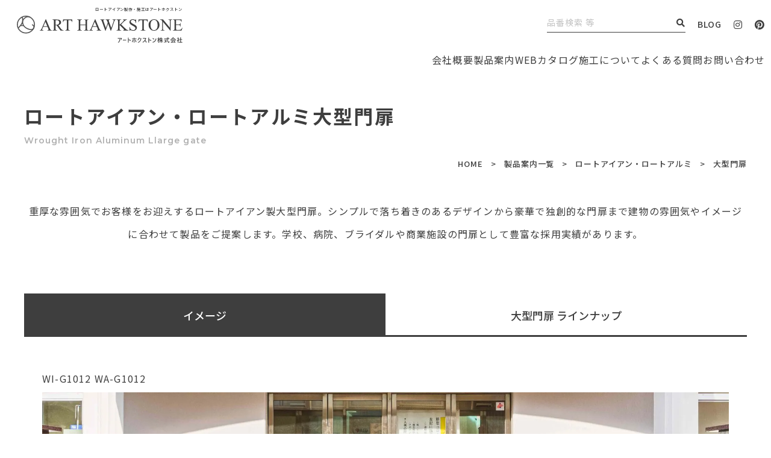

--- FILE ---
content_type: text/html; charset=UTF-8
request_url: https://arthawkstone.com/products_category/wia_large-gate/
body_size: 17375
content:
<!DOCTYPE html>
<html dir="ltr" lang="ja" prefix="og: https://ogp.me/ns#">
<head>

<meta charset="UTF-8">
<meta name="viewport" content="width=device-width">
<meta name="format-detection" content="telephone=no">
<meta name="thumbnail" content="https://arthawkstone.com/wp-content/themes/arthawkstone/assets/images/common/thumbnail.jpg">
<link rel="pingback" href="https://arthawkstone.com/xmlrpc.php">
<link rel="icon" href="https://arthawkstone.com/wp-content/themes/arthawkstone/assets/images/common/favicon.ico">
<meta name="viewport" content="width=device-width">
<meta name="format-detection" content="telephone=no">
<link rel="stylesheet" href="https://arthawkstone.com/wp-content/themes/arthawkstone/assets/css/template.css">
<link rel="stylesheet" href="https://arthawkstone.com/wp-content/themes/arthawkstone/assets/css/common.css">
<link rel="preconnect" href="https://fonts.googleapis.com">
<link rel="preconnect" href="https://fonts.gstatic.com" crossorigin>
<link href="https://fonts.googleapis.com/css2?family=Montserrat:wght@500;600;700&family=Noto+Sans+JP:wght@400;500;700&display=swap" rel="stylesheet">
<link rel="stylesheet" href="https://arthawkstone.com/wp-content/themes/arthawkstone/assets/js/slick/slick.css">
<link rel="stylesheet" href="https://arthawkstone.com/wp-content/themes/arthawkstone/assets/js/lightcase/css/lightcase.css">
<link rel="stylesheet" href="https://arthawkstone.com/wp-content/themes/arthawkstone/assets/css/products.css">
	<style>img:is([sizes="auto" i], [sizes^="auto," i]) { contain-intrinsic-size: 3000px 1500px }</style>
	
		<!-- All in One SEO 4.8.7 - aioseo.com -->
		<title>大型門扉 - ロートアイアンの製作から施工まで | アートホクストン</title>
	<meta name="description" content="重厚な雰囲気でお客様をお迎えするロートアイアン製大型門扉。シンプルで落ち着きのあるデザインから豪華で独創的な門扉まで建物の雰囲気やイメージに合わせて製品をご提案します。学校、病院、ブライダルや商業施設の門扉として豊富な採用実績があります。" />
	<meta name="robots" content="max-image-preview:large" />
	<link rel="canonical" href="https://arthawkstone.com/products_category/wia_large-gate/" />
	<meta name="generator" content="All in One SEO (AIOSEO) 4.8.7" />
		<script type="application/ld+json" class="aioseo-schema">
			{"@context":"https:\/\/schema.org","@graph":[{"@type":"BreadcrumbList","@id":"https:\/\/arthawkstone.com\/products_category\/wia_large-gate\/#breadcrumblist","itemListElement":[{"@type":"ListItem","@id":"https:\/\/arthawkstone.com#listItem","position":1,"name":"\u30db\u30fc\u30e0","item":"https:\/\/arthawkstone.com","nextItem":{"@type":"ListItem","@id":"https:\/\/arthawkstone.com\/products_category\/wrought-iron-aluminum\/#listItem","name":"\u30ed\u30fc\u30c8\u30a2\u30a4\u30a2\u30f3\u30fb\u30ed\u30fc\u30c8\u30a2\u30eb\u30df"}},{"@type":"ListItem","@id":"https:\/\/arthawkstone.com\/products_category\/wrought-iron-aluminum\/#listItem","position":2,"name":"\u30ed\u30fc\u30c8\u30a2\u30a4\u30a2\u30f3\u30fb\u30ed\u30fc\u30c8\u30a2\u30eb\u30df","item":"https:\/\/arthawkstone.com\/products_category\/wrought-iron-aluminum\/","nextItem":{"@type":"ListItem","@id":"https:\/\/arthawkstone.com\/products_category\/wia_large-gate\/#listItem","name":"\u5927\u578b\u9580\u6249"},"previousItem":{"@type":"ListItem","@id":"https:\/\/arthawkstone.com#listItem","name":"\u30db\u30fc\u30e0"}},{"@type":"ListItem","@id":"https:\/\/arthawkstone.com\/products_category\/wia_large-gate\/#listItem","position":3,"name":"\u5927\u578b\u9580\u6249","previousItem":{"@type":"ListItem","@id":"https:\/\/arthawkstone.com\/products_category\/wrought-iron-aluminum\/#listItem","name":"\u30ed\u30fc\u30c8\u30a2\u30a4\u30a2\u30f3\u30fb\u30ed\u30fc\u30c8\u30a2\u30eb\u30df"}}]},{"@type":"CollectionPage","@id":"https:\/\/arthawkstone.com\/products_category\/wia_large-gate\/#collectionpage","url":"https:\/\/arthawkstone.com\/products_category\/wia_large-gate\/","name":"\u5927\u578b\u9580\u6249 - \u30ed\u30fc\u30c8\u30a2\u30a4\u30a2\u30f3\u306e\u88fd\u4f5c\u304b\u3089\u65bd\u5de5\u307e\u3067 | \u30a2\u30fc\u30c8\u30db\u30af\u30b9\u30c8\u30f3","description":"\u91cd\u539a\u306a\u96f0\u56f2\u6c17\u3067\u304a\u5ba2\u69d8\u3092\u304a\u8fce\u3048\u3059\u308b\u30ed\u30fc\u30c8\u30a2\u30a4\u30a2\u30f3\u88fd\u5927\u578b\u9580\u6249\u3002\u30b7\u30f3\u30d7\u30eb\u3067\u843d\u3061\u7740\u304d\u306e\u3042\u308b\u30c7\u30b6\u30a4\u30f3\u304b\u3089\u8c6a\u83ef\u3067\u72ec\u5275\u7684\u306a\u9580\u6249\u307e\u3067\u5efa\u7269\u306e\u96f0\u56f2\u6c17\u3084\u30a4\u30e1\u30fc\u30b8\u306b\u5408\u308f\u305b\u3066\u88fd\u54c1\u3092\u3054\u63d0\u6848\u3057\u307e\u3059\u3002\u5b66\u6821\u3001\u75c5\u9662\u3001\u30d6\u30e9\u30a4\u30c0\u30eb\u3084\u5546\u696d\u65bd\u8a2d\u306e\u9580\u6249\u3068\u3057\u3066\u8c4a\u5bcc\u306a\u63a1\u7528\u5b9f\u7e3e\u304c\u3042\u308a\u307e\u3059\u3002","inLanguage":"ja","isPartOf":{"@id":"https:\/\/arthawkstone.com\/#website"},"breadcrumb":{"@id":"https:\/\/arthawkstone.com\/products_category\/wia_large-gate\/#breadcrumblist"}},{"@type":"Organization","@id":"https:\/\/arthawkstone.com\/#organization","name":"\u30a2\u30fc\u30c8\u30db\u30af\u30b9\u30c8\u30f3","description":"\u30ed\u30fc\u30c8\u30a2\u30a4\u30a2\u30f3\u3001\u30a2\u30eb\u30df\u92f3\u7269\u3001\u88c5\u98fe\u5efa\u6750\u306a\u30694000\u70b9\u4ee5\u4e0a\u306e\u591a\u7a2e\u591a\u69d8\u306b\u308f\u305f\u308b\u5546\u54c1\u3092 \u53d6\u308a\u63c3\u3048\u3066\u304a\u308a\u3042\u3089\u3086\u308b\u30b7\u30fc\u30f3\u306b\u5bfe\u5fdc\u3044\u305f\u3057\u307e\u3059\u3002\u304a\u5ba2\u69d8\u306e\u8981\u671b\u306b\u5fdc\u3058\u3066\u81ea\u793e\u306e\u8a2d\u8a08\u30b9\u30bf\u30c3\u30d5\u304c\u88fd\u4f5c\u3001\u65bd\u5de5\u307e\u3067\u3092\u4e00\u8cab\u3057\u3066\u884c\u3063\u3066\u3044\u307e\u3059\u3002","url":"https:\/\/arthawkstone.com\/"},{"@type":"WebSite","@id":"https:\/\/arthawkstone.com\/#website","url":"https:\/\/arthawkstone.com\/","name":"\u88fd\u4f5c\u304b\u3089\u65bd\u5de5\u307e\u3067\u30a2\u30fc\u30c8\u30db\u30af\u30b9\u30c8\u30f3","description":"\u30ed\u30fc\u30c8\u30a2\u30a4\u30a2\u30f3\u3001\u30a2\u30eb\u30df\u92f3\u7269\u3001\u88c5\u98fe\u5efa\u6750\u306a\u30694000\u70b9\u4ee5\u4e0a\u306e\u591a\u7a2e\u591a\u69d8\u306b\u308f\u305f\u308b\u5546\u54c1\u3092 \u53d6\u308a\u63c3\u3048\u3066\u304a\u308a\u3042\u3089\u3086\u308b\u30b7\u30fc\u30f3\u306b\u5bfe\u5fdc\u3044\u305f\u3057\u307e\u3059\u3002\u304a\u5ba2\u69d8\u306e\u8981\u671b\u306b\u5fdc\u3058\u3066\u81ea\u793e\u306e\u8a2d\u8a08\u30b9\u30bf\u30c3\u30d5\u304c\u88fd\u4f5c\u3001\u65bd\u5de5\u307e\u3067\u3092\u4e00\u8cab\u3057\u3066\u884c\u3063\u3066\u3044\u307e\u3059\u3002","inLanguage":"ja","publisher":{"@id":"https:\/\/arthawkstone.com\/#organization"}}]}
		</script>
		<!-- All in One SEO -->

<link rel='dns-prefetch' href='//webfonts.xserver.jp' />
<link rel="alternate" type="application/rss+xml" title="ロートアイアンの製作から施工まで | アートホクストン &raquo; 大型門扉 製品案内カテゴリ のフィード" href="https://arthawkstone.com/products_category/wia_large-gate/feed/" />
		<!-- This site uses the Google Analytics by MonsterInsights plugin v9.7.0 - Using Analytics tracking - https://www.monsterinsights.com/ -->
		<!-- Note: MonsterInsights is not currently configured on this site. The site owner needs to authenticate with Google Analytics in the MonsterInsights settings panel. -->
					<!-- No tracking code set -->
				<!-- / Google Analytics by MonsterInsights -->
		<script type="text/javascript">
/* <![CDATA[ */
window._wpemojiSettings = {"baseUrl":"https:\/\/s.w.org\/images\/core\/emoji\/16.0.1\/72x72\/","ext":".png","svgUrl":"https:\/\/s.w.org\/images\/core\/emoji\/16.0.1\/svg\/","svgExt":".svg","source":{"concatemoji":"https:\/\/arthawkstone.com\/wp-includes\/js\/wp-emoji-release.min.js?ver=6.8.3"}};
/*! This file is auto-generated */
!function(s,n){var o,i,e;function c(e){try{var t={supportTests:e,timestamp:(new Date).valueOf()};sessionStorage.setItem(o,JSON.stringify(t))}catch(e){}}function p(e,t,n){e.clearRect(0,0,e.canvas.width,e.canvas.height),e.fillText(t,0,0);var t=new Uint32Array(e.getImageData(0,0,e.canvas.width,e.canvas.height).data),a=(e.clearRect(0,0,e.canvas.width,e.canvas.height),e.fillText(n,0,0),new Uint32Array(e.getImageData(0,0,e.canvas.width,e.canvas.height).data));return t.every(function(e,t){return e===a[t]})}function u(e,t){e.clearRect(0,0,e.canvas.width,e.canvas.height),e.fillText(t,0,0);for(var n=e.getImageData(16,16,1,1),a=0;a<n.data.length;a++)if(0!==n.data[a])return!1;return!0}function f(e,t,n,a){switch(t){case"flag":return n(e,"\ud83c\udff3\ufe0f\u200d\u26a7\ufe0f","\ud83c\udff3\ufe0f\u200b\u26a7\ufe0f")?!1:!n(e,"\ud83c\udde8\ud83c\uddf6","\ud83c\udde8\u200b\ud83c\uddf6")&&!n(e,"\ud83c\udff4\udb40\udc67\udb40\udc62\udb40\udc65\udb40\udc6e\udb40\udc67\udb40\udc7f","\ud83c\udff4\u200b\udb40\udc67\u200b\udb40\udc62\u200b\udb40\udc65\u200b\udb40\udc6e\u200b\udb40\udc67\u200b\udb40\udc7f");case"emoji":return!a(e,"\ud83e\udedf")}return!1}function g(e,t,n,a){var r="undefined"!=typeof WorkerGlobalScope&&self instanceof WorkerGlobalScope?new OffscreenCanvas(300,150):s.createElement("canvas"),o=r.getContext("2d",{willReadFrequently:!0}),i=(o.textBaseline="top",o.font="600 32px Arial",{});return e.forEach(function(e){i[e]=t(o,e,n,a)}),i}function t(e){var t=s.createElement("script");t.src=e,t.defer=!0,s.head.appendChild(t)}"undefined"!=typeof Promise&&(o="wpEmojiSettingsSupports",i=["flag","emoji"],n.supports={everything:!0,everythingExceptFlag:!0},e=new Promise(function(e){s.addEventListener("DOMContentLoaded",e,{once:!0})}),new Promise(function(t){var n=function(){try{var e=JSON.parse(sessionStorage.getItem(o));if("object"==typeof e&&"number"==typeof e.timestamp&&(new Date).valueOf()<e.timestamp+604800&&"object"==typeof e.supportTests)return e.supportTests}catch(e){}return null}();if(!n){if("undefined"!=typeof Worker&&"undefined"!=typeof OffscreenCanvas&&"undefined"!=typeof URL&&URL.createObjectURL&&"undefined"!=typeof Blob)try{var e="postMessage("+g.toString()+"("+[JSON.stringify(i),f.toString(),p.toString(),u.toString()].join(",")+"));",a=new Blob([e],{type:"text/javascript"}),r=new Worker(URL.createObjectURL(a),{name:"wpTestEmojiSupports"});return void(r.onmessage=function(e){c(n=e.data),r.terminate(),t(n)})}catch(e){}c(n=g(i,f,p,u))}t(n)}).then(function(e){for(var t in e)n.supports[t]=e[t],n.supports.everything=n.supports.everything&&n.supports[t],"flag"!==t&&(n.supports.everythingExceptFlag=n.supports.everythingExceptFlag&&n.supports[t]);n.supports.everythingExceptFlag=n.supports.everythingExceptFlag&&!n.supports.flag,n.DOMReady=!1,n.readyCallback=function(){n.DOMReady=!0}}).then(function(){return e}).then(function(){var e;n.supports.everything||(n.readyCallback(),(e=n.source||{}).concatemoji?t(e.concatemoji):e.wpemoji&&e.twemoji&&(t(e.twemoji),t(e.wpemoji)))}))}((window,document),window._wpemojiSettings);
/* ]]> */
</script>
<style id='wp-emoji-styles-inline-css' type='text/css'>

	img.wp-smiley, img.emoji {
		display: inline !important;
		border: none !important;
		box-shadow: none !important;
		height: 1em !important;
		width: 1em !important;
		margin: 0 0.07em !important;
		vertical-align: -0.1em !important;
		background: none !important;
		padding: 0 !important;
	}
</style>
<style id='classic-theme-styles-inline-css' type='text/css'>
/*! This file is auto-generated */
.wp-block-button__link{color:#fff;background-color:#32373c;border-radius:9999px;box-shadow:none;text-decoration:none;padding:calc(.667em + 2px) calc(1.333em + 2px);font-size:1.125em}.wp-block-file__button{background:#32373c;color:#fff;text-decoration:none}
</style>
<style id='global-styles-inline-css' type='text/css'>
:root{--wp--preset--aspect-ratio--square: 1;--wp--preset--aspect-ratio--4-3: 4/3;--wp--preset--aspect-ratio--3-4: 3/4;--wp--preset--aspect-ratio--3-2: 3/2;--wp--preset--aspect-ratio--2-3: 2/3;--wp--preset--aspect-ratio--16-9: 16/9;--wp--preset--aspect-ratio--9-16: 9/16;--wp--preset--color--black: #000000;--wp--preset--color--cyan-bluish-gray: #abb8c3;--wp--preset--color--white: #ffffff;--wp--preset--color--pale-pink: #f78da7;--wp--preset--color--vivid-red: #cf2e2e;--wp--preset--color--luminous-vivid-orange: #ff6900;--wp--preset--color--luminous-vivid-amber: #fcb900;--wp--preset--color--light-green-cyan: #7bdcb5;--wp--preset--color--vivid-green-cyan: #00d084;--wp--preset--color--pale-cyan-blue: #8ed1fc;--wp--preset--color--vivid-cyan-blue: #0693e3;--wp--preset--color--vivid-purple: #9b51e0;--wp--preset--gradient--vivid-cyan-blue-to-vivid-purple: linear-gradient(135deg,rgba(6,147,227,1) 0%,rgb(155,81,224) 100%);--wp--preset--gradient--light-green-cyan-to-vivid-green-cyan: linear-gradient(135deg,rgb(122,220,180) 0%,rgb(0,208,130) 100%);--wp--preset--gradient--luminous-vivid-amber-to-luminous-vivid-orange: linear-gradient(135deg,rgba(252,185,0,1) 0%,rgba(255,105,0,1) 100%);--wp--preset--gradient--luminous-vivid-orange-to-vivid-red: linear-gradient(135deg,rgba(255,105,0,1) 0%,rgb(207,46,46) 100%);--wp--preset--gradient--very-light-gray-to-cyan-bluish-gray: linear-gradient(135deg,rgb(238,238,238) 0%,rgb(169,184,195) 100%);--wp--preset--gradient--cool-to-warm-spectrum: linear-gradient(135deg,rgb(74,234,220) 0%,rgb(151,120,209) 20%,rgb(207,42,186) 40%,rgb(238,44,130) 60%,rgb(251,105,98) 80%,rgb(254,248,76) 100%);--wp--preset--gradient--blush-light-purple: linear-gradient(135deg,rgb(255,206,236) 0%,rgb(152,150,240) 100%);--wp--preset--gradient--blush-bordeaux: linear-gradient(135deg,rgb(254,205,165) 0%,rgb(254,45,45) 50%,rgb(107,0,62) 100%);--wp--preset--gradient--luminous-dusk: linear-gradient(135deg,rgb(255,203,112) 0%,rgb(199,81,192) 50%,rgb(65,88,208) 100%);--wp--preset--gradient--pale-ocean: linear-gradient(135deg,rgb(255,245,203) 0%,rgb(182,227,212) 50%,rgb(51,167,181) 100%);--wp--preset--gradient--electric-grass: linear-gradient(135deg,rgb(202,248,128) 0%,rgb(113,206,126) 100%);--wp--preset--gradient--midnight: linear-gradient(135deg,rgb(2,3,129) 0%,rgb(40,116,252) 100%);--wp--preset--font-size--small: 13px;--wp--preset--font-size--medium: 20px;--wp--preset--font-size--large: 36px;--wp--preset--font-size--x-large: 42px;--wp--preset--spacing--20: 0.44rem;--wp--preset--spacing--30: 0.67rem;--wp--preset--spacing--40: 1rem;--wp--preset--spacing--50: 1.5rem;--wp--preset--spacing--60: 2.25rem;--wp--preset--spacing--70: 3.38rem;--wp--preset--spacing--80: 5.06rem;--wp--preset--shadow--natural: 6px 6px 9px rgba(0, 0, 0, 0.2);--wp--preset--shadow--deep: 12px 12px 50px rgba(0, 0, 0, 0.4);--wp--preset--shadow--sharp: 6px 6px 0px rgba(0, 0, 0, 0.2);--wp--preset--shadow--outlined: 6px 6px 0px -3px rgba(255, 255, 255, 1), 6px 6px rgba(0, 0, 0, 1);--wp--preset--shadow--crisp: 6px 6px 0px rgba(0, 0, 0, 1);}:where(.is-layout-flex){gap: 0.5em;}:where(.is-layout-grid){gap: 0.5em;}body .is-layout-flex{display: flex;}.is-layout-flex{flex-wrap: wrap;align-items: center;}.is-layout-flex > :is(*, div){margin: 0;}body .is-layout-grid{display: grid;}.is-layout-grid > :is(*, div){margin: 0;}:where(.wp-block-columns.is-layout-flex){gap: 2em;}:where(.wp-block-columns.is-layout-grid){gap: 2em;}:where(.wp-block-post-template.is-layout-flex){gap: 1.25em;}:where(.wp-block-post-template.is-layout-grid){gap: 1.25em;}.has-black-color{color: var(--wp--preset--color--black) !important;}.has-cyan-bluish-gray-color{color: var(--wp--preset--color--cyan-bluish-gray) !important;}.has-white-color{color: var(--wp--preset--color--white) !important;}.has-pale-pink-color{color: var(--wp--preset--color--pale-pink) !important;}.has-vivid-red-color{color: var(--wp--preset--color--vivid-red) !important;}.has-luminous-vivid-orange-color{color: var(--wp--preset--color--luminous-vivid-orange) !important;}.has-luminous-vivid-amber-color{color: var(--wp--preset--color--luminous-vivid-amber) !important;}.has-light-green-cyan-color{color: var(--wp--preset--color--light-green-cyan) !important;}.has-vivid-green-cyan-color{color: var(--wp--preset--color--vivid-green-cyan) !important;}.has-pale-cyan-blue-color{color: var(--wp--preset--color--pale-cyan-blue) !important;}.has-vivid-cyan-blue-color{color: var(--wp--preset--color--vivid-cyan-blue) !important;}.has-vivid-purple-color{color: var(--wp--preset--color--vivid-purple) !important;}.has-black-background-color{background-color: var(--wp--preset--color--black) !important;}.has-cyan-bluish-gray-background-color{background-color: var(--wp--preset--color--cyan-bluish-gray) !important;}.has-white-background-color{background-color: var(--wp--preset--color--white) !important;}.has-pale-pink-background-color{background-color: var(--wp--preset--color--pale-pink) !important;}.has-vivid-red-background-color{background-color: var(--wp--preset--color--vivid-red) !important;}.has-luminous-vivid-orange-background-color{background-color: var(--wp--preset--color--luminous-vivid-orange) !important;}.has-luminous-vivid-amber-background-color{background-color: var(--wp--preset--color--luminous-vivid-amber) !important;}.has-light-green-cyan-background-color{background-color: var(--wp--preset--color--light-green-cyan) !important;}.has-vivid-green-cyan-background-color{background-color: var(--wp--preset--color--vivid-green-cyan) !important;}.has-pale-cyan-blue-background-color{background-color: var(--wp--preset--color--pale-cyan-blue) !important;}.has-vivid-cyan-blue-background-color{background-color: var(--wp--preset--color--vivid-cyan-blue) !important;}.has-vivid-purple-background-color{background-color: var(--wp--preset--color--vivid-purple) !important;}.has-black-border-color{border-color: var(--wp--preset--color--black) !important;}.has-cyan-bluish-gray-border-color{border-color: var(--wp--preset--color--cyan-bluish-gray) !important;}.has-white-border-color{border-color: var(--wp--preset--color--white) !important;}.has-pale-pink-border-color{border-color: var(--wp--preset--color--pale-pink) !important;}.has-vivid-red-border-color{border-color: var(--wp--preset--color--vivid-red) !important;}.has-luminous-vivid-orange-border-color{border-color: var(--wp--preset--color--luminous-vivid-orange) !important;}.has-luminous-vivid-amber-border-color{border-color: var(--wp--preset--color--luminous-vivid-amber) !important;}.has-light-green-cyan-border-color{border-color: var(--wp--preset--color--light-green-cyan) !important;}.has-vivid-green-cyan-border-color{border-color: var(--wp--preset--color--vivid-green-cyan) !important;}.has-pale-cyan-blue-border-color{border-color: var(--wp--preset--color--pale-cyan-blue) !important;}.has-vivid-cyan-blue-border-color{border-color: var(--wp--preset--color--vivid-cyan-blue) !important;}.has-vivid-purple-border-color{border-color: var(--wp--preset--color--vivid-purple) !important;}.has-vivid-cyan-blue-to-vivid-purple-gradient-background{background: var(--wp--preset--gradient--vivid-cyan-blue-to-vivid-purple) !important;}.has-light-green-cyan-to-vivid-green-cyan-gradient-background{background: var(--wp--preset--gradient--light-green-cyan-to-vivid-green-cyan) !important;}.has-luminous-vivid-amber-to-luminous-vivid-orange-gradient-background{background: var(--wp--preset--gradient--luminous-vivid-amber-to-luminous-vivid-orange) !important;}.has-luminous-vivid-orange-to-vivid-red-gradient-background{background: var(--wp--preset--gradient--luminous-vivid-orange-to-vivid-red) !important;}.has-very-light-gray-to-cyan-bluish-gray-gradient-background{background: var(--wp--preset--gradient--very-light-gray-to-cyan-bluish-gray) !important;}.has-cool-to-warm-spectrum-gradient-background{background: var(--wp--preset--gradient--cool-to-warm-spectrum) !important;}.has-blush-light-purple-gradient-background{background: var(--wp--preset--gradient--blush-light-purple) !important;}.has-blush-bordeaux-gradient-background{background: var(--wp--preset--gradient--blush-bordeaux) !important;}.has-luminous-dusk-gradient-background{background: var(--wp--preset--gradient--luminous-dusk) !important;}.has-pale-ocean-gradient-background{background: var(--wp--preset--gradient--pale-ocean) !important;}.has-electric-grass-gradient-background{background: var(--wp--preset--gradient--electric-grass) !important;}.has-midnight-gradient-background{background: var(--wp--preset--gradient--midnight) !important;}.has-small-font-size{font-size: var(--wp--preset--font-size--small) !important;}.has-medium-font-size{font-size: var(--wp--preset--font-size--medium) !important;}.has-large-font-size{font-size: var(--wp--preset--font-size--large) !important;}.has-x-large-font-size{font-size: var(--wp--preset--font-size--x-large) !important;}
:where(.wp-block-post-template.is-layout-flex){gap: 1.25em;}:where(.wp-block-post-template.is-layout-grid){gap: 1.25em;}
:where(.wp-block-columns.is-layout-flex){gap: 2em;}:where(.wp-block-columns.is-layout-grid){gap: 2em;}
:root :where(.wp-block-pullquote){font-size: 1.5em;line-height: 1.6;}
</style>
<link rel='stylesheet' id='wp-members-css' href='https://arthawkstone.com/wp-content/plugins/wp-members/assets/css/forms/generic-no-float.min.css?ver=3.5.4.3' type='text/css' media='all' />
<script type="text/javascript" src="https://arthawkstone.com/wp-includes/js/jquery/jquery.min.js?ver=3.7.1" id="jquery-core-js"></script>
<script type="text/javascript" src="https://arthawkstone.com/wp-includes/js/jquery/jquery-migrate.min.js?ver=3.4.1" id="jquery-migrate-js"></script>
<script type="text/javascript" src="//webfonts.xserver.jp/js/xserverv3.js?fadein=0&amp;ver=2.0.8" id="typesquare_std-js"></script>
<link rel="https://api.w.org/" href="https://arthawkstone.com/wp-json/" /><link rel="alternate" title="JSON" type="application/json" href="https://arthawkstone.com/wp-json/wp/v2/products_category/54" /><link rel="EditURI" type="application/rsd+xml" title="RSD" href="https://arthawkstone.com/xmlrpc.php?rsd" />
<meta name="generator" content="WordPress 6.8.3" />
<style>.wp-block-gallery.is-cropped .blocks-gallery-item picture{height:100%;width:100%;}</style>
<!-- Google Tag Manager -->
<script>(function(w,d,s,l,i){w[l]=w[l]||[];w[l].push({'gtm.start':
new Date().getTime(),event:'gtm.js'});var f=d.getElementsByTagName(s)[0],
j=d.createElement(s),dl=l!='dataLayer'?'&l='+l:'';j.async=true;j.src=
'https://www.googletagmanager.com/gtm.js?id='+i+dl;f.parentNode.insertBefore(j,f);
})(window,document,'script','dataLayer','GTM-P3C2WJS');</script>
<!-- End Google Tag Manager -->
<meta name="p:domain_verify" content="34b89d3fd601c027bab4a88e7567f4e5"/>
</head>
<body>
<!-- Google Tag Manager (noscript) -->
<noscript><iframe src="https://www.googletagmanager.com/ns.html?id=GTM-P3C2WJS"
height="0" width="0" style="display:none;visibility:hidden"></iframe></noscript>
<!-- End Google Tag Manager (noscript) -->
<div class="sitewrap"><!-- sitewrap -->
	
	
	
<!-- header -->
<header id="header">
	<div class="headerwrap flex flex-jcsb flex-aic">
		<div class="logo">			<a href="https://arthawkstone.com/">
				<span class="logo-summary"><span>ロートアイアン製作・施工はアートホクストン</span></span>
				<span class="logo-img">
					<img src="https://arthawkstone.com/wp-content/themes/arthawkstone/assets/images/common/logo_bk.svg" alt="ART HAWKSTONE アートホクストン株式会社">
				</span>
			</a>
		</div>		<div class="rbox flex flex-aic">
			<p class="summary">ロートアイアン製作・施工はアートホクストン</p>
			<ul class="othernav flex flex-aic">
				<li class="search"><form action="https://arthawkstone.com/" method="get" class="flex flex-jcsb">
	<input type="hidden" name="post_type" value="products">
	<input type="text" name="s" value="" class="keyword" placeholder="品番検索 等">
	<button type="submit" class="submit"><i class="fas fa-search"></i></button>
</form></li>
				<li class="blog"><a href="https://arthawkstone.com/blog/">BLOG</a></li>
				<li class="instagram"><a href="https://www.instagram.com/arthawkstone/" target="_blank"><i class="fab fa-instagram"></i></a></li>
				<li class="pinterest"><a href="https://www.pinterest.jp/arthawkstonecom/_created/" target="_blank"><i class="fab fa-pinterest"></i></a></li>
			</ul>
			<button id="menubtn"><span class="bar bar1"></span><span class="bar bar2"></span></button>
		</div>
	</div>
  <nav id="headerNav">
		<ul class="headerNavList">
			<li class="headerNavItem typeHaveSub">
				<span class="headerNavLink typeNoLink">会社概要</span>
				<ul class="headerSubNav">
					<li class="headerSubNavItem"><a href="https://arthawkstone.com/corporate/" class="headerSubNavLink"><img src="https://arthawkstone.com/wp-content/themes/arthawkstone/assets/images/common/nav_01-1.jpg" alt="" class="headerSubNavImg">会社概要</a></li>
					<li class="headerSubNavItem"><a href="https://arthawkstone.com/sdgs/" class="headerSubNavLink"><img src="https://arthawkstone.com/wp-content/themes/arthawkstone/assets/images/common/nav_01-2.jpg" alt="" class="headerSubNavImg">SDGs</a></li>
					<li class="headerSubNavItem"><a href="https://arthawkstone.com/wp-content/themes/arthawkstone/assets/pdf/datsutanso.pdf" target="_blank" class="headerSubNavLink"><img src="https://arthawkstone.com/wp-content/themes/arthawkstone/assets/images/common/nav_01-3.jpg" alt="" class="headerSubNavImg">脱炭素宣言</a></li>
					<li class="headerSubNavItem"><a href="https://arthawkstone.com/office/" class="headerSubNavLink"><img src="https://arthawkstone.com/wp-content/themes/arthawkstone/assets/images/common/nav_01-4.jpg" alt="" class="headerSubNavImg">事務所紹介</a></li>
				</ul>
			</li>
			<li class="headerNavItem typeHaveSub">
				<a href="https://arthawkstone.com/products/" class="headerNavLink">製品案内</a>
				<ul class="headerSubNav">
					<li class="headerSubNavItem"><a href="https://arthawkstone.com/products_category/wrought-iron-aluminum/" class="headerSubNavLink"><img src="https://arthawkstone.com/wp-content/themes/arthawkstone/assets/images/common/nav_02-1.jpg" alt="" class="headerSubNavImg">ロートアイアン・ロートアルミ</a></li>
					<li class="headerSubNavItem"><a href="https://arthawkstone.com/products_category/aluminum-casting/" class="headerSubNavLink"><img src="https://arthawkstone.com/wp-content/themes/arthawkstone/assets/images/common/nav_02-2.jpg" alt="" class="headerSubNavImg">アルミ鋳物</a></li>
					<li class="headerSubNavItem"><a href="https://arthawkstone.com/products_category/decorative-building-materials/" class="headerSubNavLink"><img src="https://arthawkstone.com/wp-content/themes/arthawkstone/assets/images/common/nav_02-3.jpg" alt="" class="headerSubNavImg">装飾建材</a></li>
				</ul>
			</li>
			<li class="headerNavItem"><a href="https://arthawkstone.com/web_catalog/top.html" target="_blank" class="headerNavLink">WEBカタログ</a></li>
			<li class="headerNavItem typeHaveSub">
				<span class="headerNavLink typeNoLink">施工について</span>
				<ul class="headerSubNav">
					<li class="headerSubNavItem"><a href="https://arthawkstone.com/construction/" class="headerSubNavLink"><img src="https://arthawkstone.com/wp-content/themes/arthawkstone/assets/images/common/nav_03-1.jpg" alt="" class="headerSubNavImg">施工サービス</a></li>
					<li class="headerSubNavItem"><a href="https://arthawkstone.com/works/" class="headerSubNavLink"><img src="https://arthawkstone.com/wp-content/themes/arthawkstone/assets/images/common/nav_03-2.jpg" alt="" class="headerSubNavImg">施工事例</a></li>
				</ul>
			</li>
			<li class="headerNavItem"><a href="https://arthawkstone.com/faq/" class="headerNavLink">よくある質問</a></li>
			<li class="headerNavItem typeHaveSub">
				<span class="headerNavLink typeNoLink">お問い合わせ</span>
				<ul class="headerSubNav">
					<li class="headerSubNavItem"><a href="https://arthawkstone.com/contact/" class="headerSubNavLink"><img src="https://arthawkstone.com/wp-content/themes/arthawkstone/assets/images/common/nav_04-1.jpg" alt="" class="headerSubNavImg">お問い合わせ</a></li>
					<li class="headerSubNavItem"><a href="https://arthawkstone.com/request_catalog/" class="headerSubNavLink"><img src="https://arthawkstone.com/wp-content/themes/arthawkstone/assets/images/common/nav_04-2.jpg" alt="" class="headerSubNavImg">カタログ請求</a></li>
					<li class="headerSubNavItem"><a href="https://arthawkstone.com/rfq/" class="headerSubNavLink"><img src="https://arthawkstone.com/wp-content/themes/arthawkstone/assets/images/common/nav_04-3.jpg" alt="" class="headerSubNavImg">見積依頼</a></li>
				</ul>
			</li>
		</ul>
	</nav>
</header>
<!-- //header -->
	
	
	
<!-- gnav -->
<nav id="gnav">
	<div class="gnavwrap">
		<div class="gnavmenu flex flex-wrap">
			<ul class="gnav gnav-home"><li class="gnav-li"><a href="https://arthawkstone.com/">HOME</a></li></ul>
			<ul class="gnav gnav-mega gnav-product">
				<li class="gnav-li">
					<div class="mainmenu">
						<a href="https://arthawkstone.com/products/">製品案内</a>
						<button type="button" class="mainmenu-btn"></button>
					</div>
					<div class="submenu">
						<ul class="subnav clear">
							<li class="product1 full">
								<a href="https://arthawkstone.com/products_category/wrought-iron-aluminum/">ロートアイアン・ロートアルミ</a>
								<ul>
									<li><a href="https://arthawkstone.com/products_category/wia_general-gate/">門扉</a></li>
									<li><a href="https://arthawkstone.com/products_category/wia_large-gate/">大型門扉</a></li>
									<li><a href="https://arthawkstone.com/products_category/wia_handrail/">手すり</a></li>
									<li><a href="https://arthawkstone.com/products_category/wia_fence/">フェンス</a></li>
									<li><a href="https://arthawkstone.com/products_category/wia_window/">窓手すり</a></li>
									<li><a href="https://arthawkstone.com/products_category/wia_lattice/">面格子</a></li>
									<li><a href="https://arthawkstone.com/products_category/wia_eaves/">庇・ガゼボ</a></li>
									<li><a href="https://arthawkstone.com/order/">オーダーメイド・セミオーダー</a></li>
								</ul>
							</li>
							<li class="product2"><a href="https://arthawkstone.com/products_category/aluminum-casting/">アルミ鋳物</a></li>
							<li class="product3">
								<a href="https://arthawkstone.com/products_category/decorative-building-materials/">装飾建材</a>
								<ul>
									<li><a href="https://arthawkstone.com/products_category/dbm_frp/">FRP</a></li>
									<li><a href="https://arthawkstone.com/products_category/dbm_grc/">GRC</a></li>
									<li><a href="https://arthawkstone.com/products_category/dbm_grg/">GRG</a></li>
									<li><a href="https://arthawkstone.com/products_category/dbm_eps/">EPS</a></li>
									<li><a href="https://arthawkstone.com/products_category/dbm_wood/">木</a></li>
									<li><a href="https://arthawkstone.com/products_category/dbm_pu/">PU</a></li>
								</ul>
							</li>
						</ul>
					</div>
				</li>
			</ul>
			<ul class="gnav gnav-mega">
				<li class="gnav-li">
					<div class="mainmenu">
						<span>サポート</span>
						<button type="button" class="mainmenu-btn"></button>
					</div>
					<div class="submenu">
						<ul class="subnav">
							<li><a href="https://arthawkstone.com/web_catalog/top.html" target="_blank" rel="noreferrer noopener">WEBカタログ</a></li>
							<li><a href="https://arthawkstone.com/faq/">よくある質問</a></li>
						</ul>
					</div>
				</li>
			</ul>
			<ul class="gnav gnav-mega">
				<li class="gnav-li">
					<div class="mainmenu">
						<a href="https://arthawkstone.com/contact/">お問い合わせ</a>
						<button type="button" class="mainmenu-btn"></button>
					</div>
					<div class="submenu">
						<ul class="subnav">
							<li><a href="https://arthawkstone.com/request_catalog/">カタログ請求</a></li>
							<li><a href="https://arthawkstone.com/rfq/">見積依頼</a></li>
						</ul>
					</div>
				</li>
			</ul>
			<ul class="gnav gnav-col2">
				<li class="gnav-li"><a href="https://arthawkstone.com/construction/">施工サービス</a></li>
				<li class="gnav-li"><a href="https://arthawkstone.com/works/">施工事例一覧</a></li>
				<li class="gnav-li"><a href="https://arthawkstone.com/corporate/">会社概要</a></li>
				<li class="gnav-li"><a href="https://arthawkstone.com/office/">事業所紹介</a></li>
				<li class="gnav-li"><a href="https://arthawkstone.com/sdgs/">SDGsの取組み</a></li>
				<li class="gnav-li"><a href="https://arthawkstone.com/news/">お知らせ一覧</a></li>
			</ul>
			<ul class="gnav gnav-col2">
				<li class="gnav-li"><a href="https://arthawkstone.com/blog/">ブログ一覧</a></li>
				<li class="gnav-li"><a href="https://arthawkstone.com/privacy/">個人情報保護方針</a></li>
			</ul>
		</div>
		<div class="btmbox">
			<div class="flex flex-jcsb">
				<div class="search"><form action="https://arthawkstone.com/" method="get" class="flex flex-jcsb">
	<input type="hidden" name="post_type" value="products">
	<input type="text" name="s" value="" class="keyword" placeholder="品番検索 等">
	<button type="submit" class="submit"><i class="fas fa-search"></i></button>
</form></div>
				<ul class="othernav flex flex-jcfe">
					<li><a href="https://www.instagram.com/arthawkstone/" target="_blank"><i class="fab fa-instagram"></i></a></li>
					<li><a href="https://www.pinterest.jp/arthawkstonecom/_created/" target="_blank"><i class="fab fa-pinterest"></i></a></li>
				</ul>
			</div>
		</div>
		<p class="copy"><small>Copyright (c) 2010 ARTHAWKSTONE Co., LTD. All Rights Reserved.</small></p>
	</div>
</nav>
<!-- //gnav -->
	
	
	
<!-- contents -->
<div id="contents">
	
	
	
<!-- main -->
<main id="main" class="main">	
	
	
<!-- productSec -->
<section id="productSec" class="space-btm">
		
	
	<!-- pagettl -->
	<div id="pagettl">
		<div class="wrap sensing fluffy fluffy-upper">
			<h1 class="pagettl" data-en="Wrought Iron Aluminum Llarge gate">ロートアイアン・ロートアルミ大型門扉</h1>
		</div>
	</div>
	<!-- //pagettl -->
	
	
	<div id="topicpath"><ol class="sensing fluffy fluffy-upper"><li><a href="https://arthawkstone.com/">HOME</a></li><li><a href="https://arthawkstone.com/products/">製品案内一覧</a></li><li><a href="https://arthawkstone.com/products_category/wrought-iron-aluminum/">ロートアイアン・ロートアルミ</a></li><li>大型門扉</li></ol></div>	
	
		<!-- productCatPrologue -->
	<div id="productCatPrologue">
		<div class="wrap sensing fluffy fluffy-upper">
			<p>重厚な雰囲気でお客様をお迎えするロートアイアン製大型門扉。シンプルで落ち着きのあるデザインから豪華で独創的な門扉まで建物の雰囲気やイメージに合わせて製品をご提案します。学校、病院、ブライダルや商業施設の門扉として豊富な採用実績があります。</p>
		</div>
	</div>
	<!-- //productCatPrologue -->
		
	
	<!-- productChild -->
	<div id="productChild">
		<div class="wrap sensing fluffy fluffy-upper">
			<div class="tab-wrap">
				<div class="tab-ttl flex">
					<div class="tab-ttl-btn select">イメージ</div>
					<div class="tab-ttl-btn">大型門扉 <br class="sp">ラインナップ</div>
				</div>
				<div class="tab-content imgbox">
										<ul class="imagelist col1 flex flex-wrap">
												<li>
							<h6 class="ttl">WI-G1012     WA-G1012</h6>
							<figure class="pht"><picture><source srcset="https://arthawkstone.com/wp-content/uploads/2025/01/wroughtiron_gate_Large_003.jpg.webp"  type="image/webp"><img src="https://arthawkstone.com/wp-content/uploads/2025/01/wroughtiron_gate_Large_003.jpg" alt="" data-eio="p"></picture></figure>
														<div class="linkbtn flex flex-wrap">
								<div class="btn"><a href="https://arthawkstone.com/products/1273/">製品詳細へ</a></div>								<div class="btn"><a href="https://arthawkstone.com/works/20368/">施工事例へ</a></div>							</div>
													</li>
											</ul>
										<ul class="imagelist col1 flex flex-wrap">
												<li>
							<h6 class="ttl">WI-G1004     WA-G1004</h6>
							<figure class="pht"><picture><source srcset="https://arthawkstone.com/wp-content/uploads/2025/04/wroughtiron_gate_large_1004.jpg.webp"  type="image/webp"><img src="https://arthawkstone.com/wp-content/uploads/2025/04/wroughtiron_gate_large_1004.jpg" alt="" data-eio="p"></picture></figure>
														<div class="linkbtn flex flex-wrap">
								<div class="btn"><a href="https://arthawkstone.com/products/1305/">製品詳細へ</a></div>															</div>
													</li>
											</ul>
										<ul class="imagelist col1 flex flex-wrap">
												<li>
							<h6 class="ttl">WI-G1006     WA-G10006</h6>
							<figure class="pht"><picture><source srcset="https://arthawkstone.com/wp-content/uploads/2023/09/gate_l2023042.jpg.webp"  type="image/webp"><img src="https://arthawkstone.com/wp-content/uploads/2023/09/gate_l2023042.jpg" alt="" data-eio="p"></picture></figure>
														<div class="linkbtn flex flex-wrap">
								<div class="btn"><a href="https://arthawkstone.com/products/1298/">製品詳細へ</a></div>								<div class="btn"><a href="https://arthawkstone.com/works/20762/">施工事例へ</a></div>							</div>
													</li>
											</ul>
										<ul class="imagelist col2 flex flex-wrap">
												<li>
							<h6 class="ttl">WI-G1025　WA-G1025</h6>
							<figure class="pht"><picture><source srcset="https://arthawkstone.com/wp-content/uploads/2022/09/6cf61805a9cce7c5003dcd95db31816d.jpg.webp"  type="image/webp"><img src="https://arthawkstone.com/wp-content/uploads/2022/09/6cf61805a9cce7c5003dcd95db31816d.jpg" alt="" data-eio="p"></picture></figure>
														<div class="linkbtn flex flex-wrap">
								<div class="btn"><a href="https://arthawkstone.com/products/17818/">製品詳細へ</a></div>								<div class="btn"><a href="https://arthawkstone.com/works/12982/">施工事例へ</a></div>							</div>
													</li>
												<li>
							<h6 class="ttl">WI-G1026　WA-G1026</h6>
							<figure class="pht"><picture><source srcset="https://arthawkstone.com/wp-content/uploads/2022/09/e4822a5d97f5ff70c5f25c47d9117d38.jpg.webp"  type="image/webp"><img src="https://arthawkstone.com/wp-content/uploads/2022/09/e4822a5d97f5ff70c5f25c47d9117d38.jpg" alt="" data-eio="p"></picture></figure>
														<div class="linkbtn flex flex-wrap">
								<div class="btn"><a href="https://arthawkstone.com/products/16079/">製品詳細へ</a></div>								<div class="btn"><a href="https://arthawkstone.com/works/18188/">施工事例へ</a></div>							</div>
													</li>
											</ul>
										<ul class="imagelist col1 flex flex-wrap">
												<li>
							<h6 class="ttl">WI-G1004　WA-G1004</h6>
							<figure class="pht"><picture><source srcset="https://arthawkstone.com/wp-content/uploads/2022/09/i00021-1440x720-1.jpg.webp"  type="image/webp"><img src="https://arthawkstone.com/wp-content/uploads/2022/09/i00021-1440x720-1.jpg" alt="" data-eio="p"></picture></figure>
														<div class="linkbtn flex flex-wrap">
								<div class="btn"><a href="https://arthawkstone.com/products/1305/">製品詳細へ</a></div>								<div class="btn"><a href="https://arthawkstone.com/works/13064/">施工事例へ</a></div>							</div>
													</li>
											</ul>
										<ul class="imagelist col1 flex flex-wrap">
												<li>
							<h6 class="ttl">WI-G1008　WA-G1008</h6>
							<figure class="pht"><picture><source srcset="https://arthawkstone.com/wp-content/uploads/2022/09/fh002-2-1440x720-1.jpg.webp"  type="image/webp"><img src="https://arthawkstone.com/wp-content/uploads/2022/09/fh002-2-1440x720-1.jpg" alt="" data-eio="p"></picture></figure>
														<div class="linkbtn flex flex-wrap">
								<div class="btn"><a href="https://arthawkstone.com/products/1288/">製品詳細へ</a></div>								<div class="btn"><a href="https://arthawkstone.com/works/13040/">施工事例へ</a></div>							</div>
													</li>
											</ul>
										<ul class="imagelist col1 flex flex-wrap">
												<li>
							<h6 class="ttl">WI-G1013　WA-G1013</h6>
							<figure class="pht"><picture><source srcset="https://arthawkstone.com/wp-content/uploads/2022/09/001201-1440x720-1.jpg.webp"  type="image/webp"><img src="https://arthawkstone.com/wp-content/uploads/2022/09/001201-1440x720-1.jpg" alt="" data-eio="p"></picture></figure>
														<div class="linkbtn flex flex-wrap">
								<div class="btn"><a href="https://arthawkstone.com/products/1270/">製品詳細へ</a></div>								<div class="btn"><a href="https://arthawkstone.com/works/13982/">施工事例へ</a></div>							</div>
													</li>
											</ul>
										<ul class="imagelist col1 flex flex-wrap">
												<li>
							<h6 class="ttl">WI-G1027　WA-G1027</h6>
							<figure class="pht"><picture><source srcset="https://arthawkstone.com/wp-content/uploads/2022/09/K00012-1440x720-1.jpg.webp"  type="image/webp"><img src="https://arthawkstone.com/wp-content/uploads/2022/09/K00012-1440x720-1.jpg" alt="" data-eio="p"></picture></figure>
														<div class="linkbtn flex flex-wrap">
								<div class="btn"><a href="https://arthawkstone.com/products/17821/">製品詳細へ</a></div>								<div class="btn"><a href="https://arthawkstone.com/works/13531/">施工事例へ</a></div>							</div>
													</li>
											</ul>
										<ul class="imagelist col1 flex flex-wrap">
												<li>
							<h6 class="ttl">WI-G1001　WA-G1001</h6>
							<figure class="pht"><picture><source srcset="https://arthawkstone.com/wp-content/uploads/2022/11/00121-1440x720-1.jpg.webp"  type="image/webp"><img src="https://arthawkstone.com/wp-content/uploads/2022/11/00121-1440x720-1.jpg" alt="" data-eio="p"></picture></figure>
														<div class="linkbtn flex flex-wrap">
								<div class="btn"><a href="https://arthawkstone.com/products/1317/">製品詳細へ</a></div>								<div class="btn"><a href="https://arthawkstone.com/works/18033/">施工事例へ</a></div>							</div>
													</li>
											</ul>
										<ul class="imagelist col1 flex flex-wrap">
												<li>
							<h6 class="ttl">WI-G1028　WA-G1028</h6>
							<figure class="pht"><picture><source srcset="https://arthawkstone.com/wp-content/uploads/2022/09/65ed79fe365635f58e302aa7690fc3ef.jpg.webp"  type="image/webp"><img src="https://arthawkstone.com/wp-content/uploads/2022/09/65ed79fe365635f58e302aa7690fc3ef.jpg" alt="" data-eio="p"></picture></figure>
														<div class="linkbtn flex flex-wrap">
								<div class="btn"><a href="https://arthawkstone.com/products/17824/">製品詳細へ</a></div>								<div class="btn"><a href="https://arthawkstone.com/works/13481/">施工事例へ</a></div>							</div>
													</li>
											</ul>
										<ul class="imagelist col1 flex flex-wrap">
												<li>
							<h6 class="ttl">WI-G1023　WA-G1023</h6>
							<figure class="pht"><picture><source srcset="https://arthawkstone.com/wp-content/uploads/2022/09/105_0507.jpg.webp"  type="image/webp"><img src="https://arthawkstone.com/wp-content/uploads/2022/09/105_0507.jpg" alt="" data-eio="p"></picture></figure>
														<div class="linkbtn flex flex-wrap">
								<div class="btn"><a href="https://arthawkstone.com/products/1233/">製品詳細へ</a></div>								<div class="btn"><a href="https://arthawkstone.com/works/18207/">施工事例へ</a></div>							</div>
													</li>
											</ul>
										<ul class="imagelist col1 flex flex-wrap">
												<li>
							<h6 class="ttl">WI-G1007　WA-G1007</h6>
							<figure class="pht"><picture><source srcset="https://arthawkstone.com/wp-content/uploads/2022/09/N00198-1440x720-1.jpg.webp"  type="image/webp"><img src="https://arthawkstone.com/wp-content/uploads/2022/09/N00198-1440x720-1.jpg" alt="" data-eio="p"></picture></figure>
														<div class="linkbtn flex flex-wrap">
								<div class="btn"><a href="https://arthawkstone.com/products/1293/">製品詳細へ</a></div>								<div class="btn"><a href="https://arthawkstone.com/works/18291/">施工事例へ</a></div>							</div>
													</li>
											</ul>
										<ul class="imagelist col1 flex flex-wrap">
												<li>
							<h6 class="ttl">WI-G1030　WA-G1030</h6>
							<figure class="pht"><picture><source srcset="https://arthawkstone.com/wp-content/uploads/2022/09/IMG_1734-1-1440x720-1.jpg.webp"  type="image/webp"><img src="https://arthawkstone.com/wp-content/uploads/2022/09/IMG_1734-1-1440x720-1.jpg" alt="" data-eio="p"></picture></figure>
														<div class="linkbtn flex flex-wrap">
								<div class="btn"><a href="https://arthawkstone.com/products/17830/">製品詳細へ</a></div>								<div class="btn"><a href="https://arthawkstone.com/works/12812/">施工事例へ</a></div>							</div>
													</li>
											</ul>
										<ul class="imagelist col1 flex flex-wrap">
												<li>
							<h6 class="ttl">WI-G1031　WA-G1031</h6>
							<figure class="pht"><picture><source srcset="https://arthawkstone.com/wp-content/uploads/2022/09/DSC03682-1-1440x720-1.jpg.webp"  type="image/webp"><img src="https://arthawkstone.com/wp-content/uploads/2022/09/DSC03682-1-1440x720-1.jpg" alt="" data-eio="p"></picture></figure>
														<div class="linkbtn flex flex-wrap">
								<div class="btn"><a href="https://arthawkstone.com/products/17833/">製品詳細へ</a></div>								<div class="btn"><a href="https://arthawkstone.com/works/18269/">施工事例へ</a></div>							</div>
													</li>
											</ul>
										<ul class="imagelist col1 flex flex-wrap">
												<li>
							<h6 class="ttl">WI-G1009　WA-G1009</h6>
							<figure class="pht"><picture><source srcset="https://arthawkstone.com/wp-content/uploads/2022/09/f505f0404255b25cecbed2a4fc8179d5.jpg.webp"  type="image/webp"><img src="https://arthawkstone.com/wp-content/uploads/2022/09/f505f0404255b25cecbed2a4fc8179d5.jpg" alt="" data-eio="p"></picture></figure>
														<div class="linkbtn flex flex-wrap">
								<div class="btn"><a href="https://arthawkstone.com/products/1284/">製品詳細へ</a></div>								<div class="btn"><a href="https://arthawkstone.com/works/18292/">施工事例へ</a></div>							</div>
													</li>
											</ul>
										<ul class="imagelist col1 flex flex-wrap">
												<li>
							<h6 class="ttl">WI-G1004　WA-G1004</h6>
							<figure class="pht"><picture><source srcset="https://arthawkstone.com/wp-content/uploads/2022/11/gate-L09176.jpg.webp"  type="image/webp"><img src="https://arthawkstone.com/wp-content/uploads/2022/11/gate-L09176.jpg" alt="" data-eio="p"></picture></figure>
														<div class="linkbtn flex flex-wrap">
								<div class="btn"><a href="https://arthawkstone.com/products/1305/">製品詳細へ</a></div>								<div class="btn"><a href="https://arthawkstone.com/works/14061/">施工事例へ</a></div>							</div>
													</li>
											</ul>
										<ul class="imagelist col1 flex flex-wrap">
												<li>
							<h6 class="ttl">WI-G1012　WA-G1012</h6>
							<figure class="pht"><picture><source srcset="https://arthawkstone.com/wp-content/uploads/2022/09/3d81d1ea62306659cf162e2cf9565ed3.jpg.webp"  type="image/webp"><img src="https://arthawkstone.com/wp-content/uploads/2022/09/3d81d1ea62306659cf162e2cf9565ed3.jpg" alt="" data-eio="p"></picture></figure>
														<div class="linkbtn flex flex-wrap">
								<div class="btn"><a href="https://arthawkstone.com/products/1273/">製品詳細へ</a></div>								<div class="btn"><a href="https://arthawkstone.com/works/18271/">施工事例へ</a></div>							</div>
													</li>
											</ul>
										<ul class="imagelist col2 flex flex-wrap">
												<li>
							<h6 class="ttl">WI-G1018　WA-G1018</h6>
							<figure class="pht"><picture><source srcset="https://arthawkstone.com/wp-content/uploads/2022/09/a6144bbb699d526693ca63f1aa72db4f.jpg.webp"  type="image/webp"><img src="https://arthawkstone.com/wp-content/uploads/2022/09/a6144bbb699d526693ca63f1aa72db4f.jpg" alt="" data-eio="p"></picture></figure>
														<div class="linkbtn flex flex-wrap">
								<div class="btn"><a href="https://arthawkstone.com/products/1251/">製品詳細へ</a></div>								<div class="btn"><a href="https://arthawkstone.com/works/18172/">施工事例へ</a></div>							</div>
													</li>
												<li>
							<h6 class="ttl">WI-G1017　WA-G1017</h6>
							<figure class="pht"><picture><source srcset="https://arthawkstone.com/wp-content/uploads/2022/09/f9e9a631184f7054f83f648ba147e28e-1.jpg.webp"  type="image/webp"><img src="https://arthawkstone.com/wp-content/uploads/2022/09/f9e9a631184f7054f83f648ba147e28e-1.jpg" alt="" data-eio="p"></picture></figure>
														<div class="linkbtn flex flex-wrap">
								<div class="btn"><a href="https://arthawkstone.com/products/1255/">製品詳細へ</a></div>								<div class="btn"><a href="https://arthawkstone.com/works/18172/">施工事例へ</a></div>							</div>
													</li>
											</ul>
										<ul class="imagelist col1 flex flex-wrap">
												<li>
							<h6 class="ttl">WI-G1006　WA-G1006</h6>
							<figure class="pht"><picture><source srcset="https://arthawkstone.com/wp-content/uploads/2023/04/gate-L01543.jpg.webp"  type="image/webp"><img src="https://arthawkstone.com/wp-content/uploads/2023/04/gate-L01543.jpg" alt="" data-eio="p"></picture></figure>
														<div class="linkbtn flex flex-wrap">
								<div class="btn"><a href="https://arthawkstone.com/products/1298/">製品詳細へ</a></div>								<div class="btn"><a href="https://arthawkstone.com/works/18172/">施工事例へ</a></div>							</div>
													</li>
											</ul>
										<ul class="imagelist col1 flex flex-wrap">
												<li>
							<h6 class="ttl">WI-G1002　WA-G1002</h6>
							<figure class="pht"><picture><source srcset="https://arthawkstone.com/wp-content/uploads/2025/03/wroughtiron_gate_15911.jpg.webp"  type="image/webp"><img src="https://arthawkstone.com/wp-content/uploads/2025/03/wroughtiron_gate_15911.jpg" alt="" data-eio="p"></picture></figure>
														<div class="linkbtn flex flex-wrap">
								<div class="btn"><a href="https://arthawkstone.com/products/1313/">製品詳細へ</a></div>								<div class="btn"><a href="https://arthawkstone.com/works/18242/">施工事例へ</a></div>							</div>
													</li>
											</ul>
										<ul class="imagelist col2 flex flex-wrap">
												<li>
							<h6 class="ttl">WI-G1036　WA-G1036</h6>
							<figure class="pht"><picture><source srcset="https://arthawkstone.com/wp-content/uploads/2022/09/2561ae8607194d82859011a2c3b37c2e.jpg.webp"  type="image/webp"><img src="https://arthawkstone.com/wp-content/uploads/2022/09/2561ae8607194d82859011a2c3b37c2e.jpg" alt="" data-eio="p"></picture></figure>
														<div class="linkbtn flex flex-wrap">
								<div class="btn"><a href="https://arthawkstone.com/products/17842/">製品詳細へ</a></div>								<div class="btn"><a href="https://arthawkstone.com/works/3195/">施工事例へ</a></div>							</div>
													</li>
												<li>
							<h6 class="ttl">WI-G1016　WA-G1016</h6>
							<figure class="pht"><picture><source srcset="https://arthawkstone.com/wp-content/uploads/2022/09/1f6d6af0656777a3011265423ab39608-1.jpg.webp"  type="image/webp"><img src="https://arthawkstone.com/wp-content/uploads/2022/09/1f6d6af0656777a3011265423ab39608-1.jpg" alt="" data-eio="p"></picture></figure>
														<div class="linkbtn flex flex-wrap">
								<div class="btn"><a href="https://arthawkstone.com/products/1259/">製品詳細へ</a></div>								<div class="btn"><a href="https://arthawkstone.com/works/18172/">施工事例へ</a></div>							</div>
													</li>
											</ul>
										<ul class="imagelist col2 flex flex-wrap">
												<li>
							<h6 class="ttl">WI-G541　WA-G541</h6>
							<figure class="pht"><picture><source srcset="https://arthawkstone.com/wp-content/uploads/2022/09/0af9050a12aff3814ebe827e5e2c0293.jpg.webp"  type="image/webp"><img src="https://arthawkstone.com/wp-content/uploads/2022/09/0af9050a12aff3814ebe827e5e2c0293.jpg" alt="" data-eio="p"></picture></figure>
														<div class="linkbtn flex flex-wrap">
								<div class="btn"><a href="https://arthawkstone.com/products/17670/">製品詳細へ</a></div>								<div class="btn"><a href="https://arthawkstone.com/works/13823/">施工事例へ</a></div>							</div>
													</li>
												<li>
							<h6 class="ttl">WI-G1033　WA-G1033</h6>
							<figure class="pht"><picture><source srcset="https://arthawkstone.com/wp-content/uploads/2022/09/4c3808b3043d4be8471587a47886ba76.jpg.webp"  type="image/webp"><img src="https://arthawkstone.com/wp-content/uploads/2022/09/4c3808b3043d4be8471587a47886ba76.jpg" alt="" data-eio="p"></picture></figure>
														<div class="linkbtn flex flex-wrap">
								<div class="btn"><a href="https://arthawkstone.com/products/17839/">製品詳細へ</a></div>								<div class="btn"><a href="https://arthawkstone.com/works/13773/">施工事例へ</a></div>							</div>
													</li>
											</ul>
										<ul class="imagelist col2 flex flex-wrap">
												<li>
							<h6 class="ttl">WI-G373　WA-G373</h6>
							<figure class="pht"><picture><source srcset="https://arthawkstone.com/wp-content/uploads/2022/09/3376cd85206c131ed9dad3287b45dcce-1.jpg.webp"  type="image/webp"><img src="https://arthawkstone.com/wp-content/uploads/2022/09/3376cd85206c131ed9dad3287b45dcce-1.jpg" alt="" data-eio="p"></picture></figure>
														<div class="linkbtn flex flex-wrap">
																<div class="btn"><a href="https://arthawkstone.com/works/18172/">施工事例へ</a></div>							</div>
													</li>
												<li>
							<h6 class="ttl">WI-G1034　WA-G1034</h6>
							<figure class="pht"><picture><source srcset="https://arthawkstone.com/wp-content/uploads/2022/09/72ce83c2a86b58a4a72f5e3bb0676fad.jpg.webp"  type="image/webp"><img src="https://arthawkstone.com/wp-content/uploads/2022/09/72ce83c2a86b58a4a72f5e3bb0676fad.jpg" alt="" data-eio="p"></picture></figure>
														<div class="linkbtn flex flex-wrap">
								<div class="btn"><a href="https://arthawkstone.com/products/17608/">製品詳細へ</a></div>								<div class="btn"><a href="https://arthawkstone.com/works/14057/">施工事例へ</a></div>							</div>
													</li>
											</ul>
										<ul class="imagelist col2 flex flex-wrap">
												<li>
							<h6 class="ttl">WI-G1022　WA-G1022</h6>
							<figure class="pht"><picture><source srcset="https://arthawkstone.com/wp-content/uploads/2022/09/f882a9bfd3d81258cfacc74201385e0d-1.jpg.webp"  type="image/webp"><img src="https://arthawkstone.com/wp-content/uploads/2022/09/f882a9bfd3d81258cfacc74201385e0d-1.jpg" alt="" data-eio="p"></picture></figure>
														<div class="linkbtn flex flex-wrap">
								<div class="btn"><a href="https://arthawkstone.com/products/1237/">製品詳細へ</a></div>								<div class="btn"><a href="https://arthawkstone.com/works/13356/">施工事例へ</a></div>							</div>
													</li>
												<li>
							<h6 class="ttl">WI-G1035　WA-G1035</h6>
							<figure class="pht"><picture><source srcset="https://arthawkstone.com/wp-content/uploads/2022/09/02f45ae04458466f780cb96f5aaeda72.jpg.webp"  type="image/webp"><img src="https://arthawkstone.com/wp-content/uploads/2022/09/02f45ae04458466f780cb96f5aaeda72.jpg" alt="" data-eio="p"></picture></figure>
														<div class="linkbtn flex flex-wrap">
								<div class="btn"><a href="https://arthawkstone.com/products/17605/">製品詳細へ</a></div>								<div class="btn"><a href="https://arthawkstone.com/works/16074/">施工事例へ</a></div>							</div>
													</li>
											</ul>
										<ul class="imagelist col2 flex flex-wrap">
												<li>
							<h6 class="ttl">WI-G2031　WA-G2031</h6>
							<figure class="pht"><picture><source srcset="https://arthawkstone.com/wp-content/uploads/2022/09/22c1af4cc869e4661d7261c6f6f94aa4-1.jpg.webp"  type="image/webp"><img src="https://arthawkstone.com/wp-content/uploads/2022/09/22c1af4cc869e4661d7261c6f6f94aa4-1.jpg" alt="" data-eio="p"></picture></figure>
														<div class="linkbtn flex flex-wrap">
								<div class="btn"><a href="https://arthawkstone.com/products/710/">製品詳細へ</a></div>															</div>
													</li>
												<li>
							<h6 class="ttl">WI-G1042　WA-G1042</h6>
							<figure class="pht"><img src="https://arthawkstone.com/wp-content/uploads/2025/06/gate_14V9452-HDR-1024x768.webp" alt=""></figure>
														<div class="linkbtn flex flex-wrap">
								<div class="btn"><a href="https://arthawkstone.com/products/17854/">製品詳細へ</a></div>								<div class="btn"><a href="https://arthawkstone.com/works/19518/">施工事例へ</a></div>							</div>
													</li>
											</ul>
										<ul class="imagelist col2 flex flex-wrap">
												<li>
							<h6 class="ttl">WI-G1037　WA-G1037</h6>
							<figure class="pht"><picture><source srcset="https://arthawkstone.com/wp-content/uploads/2022/09/3146b8d68a0aee4c9cc19b2f127e1c44-1.jpg.webp"  type="image/webp"><img src="https://arthawkstone.com/wp-content/uploads/2022/09/3146b8d68a0aee4c9cc19b2f127e1c44-1.jpg" alt="" data-eio="p"></picture></figure>
														<div class="linkbtn flex flex-wrap">
								<div class="btn"><a href="https://arthawkstone.com/products/17600/">製品詳細へ</a></div>								<div class="btn"><a href="https://arthawkstone.com/works/13347/">施工事例へ</a></div>							</div>
													</li>
												<li>
							<h6 class="ttl">WI-G1038　WA-G1038</h6>
							<figure class="pht"><picture><source srcset="https://arthawkstone.com/wp-content/uploads/2022/09/S00019-1-1-700x700-1.jpg.webp"  type="image/webp"><img src="https://arthawkstone.com/wp-content/uploads/2022/09/S00019-1-1-700x700-1.jpg" alt="" data-eio="p"></picture></figure>
														<div class="linkbtn flex flex-wrap">
								<div class="btn"><a href="https://arthawkstone.com/products/17845/">製品詳細へ</a></div>								<div class="btn"><a href="https://arthawkstone.com/works/13599/">施工事例へ</a></div>							</div>
													</li>
											</ul>
										<ul class="imagelist col2 flex flex-wrap">
												<li>
							<h6 class="ttl">WI-G2016　WA-G2016</h6>
							<figure class="pht"><picture><source srcset="https://arthawkstone.com/wp-content/uploads/2022/09/2b35f5a20d7409cc3eb9e1df57634393-1.jpg.webp"  type="image/webp"><img src="https://arthawkstone.com/wp-content/uploads/2022/09/2b35f5a20d7409cc3eb9e1df57634393-1.jpg" alt="" data-eio="p"></picture></figure>
														<div class="linkbtn flex flex-wrap">
																<div class="btn"><a href="https://arthawkstone.com/works/13331/">施工事例へ</a></div>							</div>
													</li>
												<li>
							<h6 class="ttl">WI-G2034　WA-G2034</h6>
							<figure class="pht"><picture><source srcset="https://arthawkstone.com/wp-content/uploads/2022/09/f990f14d3173673b245661158891de34-1.jpg.webp"  type="image/webp"><img src="https://arthawkstone.com/wp-content/uploads/2022/09/f990f14d3173673b245661158891de34-1.jpg" alt="" data-eio="p"></picture></figure>
														<div class="linkbtn flex flex-wrap">
								<div class="btn"><a href="https://arthawkstone.com/products/705/">製品詳細へ</a></div>								<div class="btn"><a href="https://arthawkstone.com/works/18901/">施工事例へ</a></div>							</div>
													</li>
											</ul>
										<ul class="imagelist col2 flex flex-wrap">
												<li>
							<h6 class="ttl">WI-G2037　WA-G2037</h6>
							<figure class="pht"><picture><source srcset="https://arthawkstone.com/wp-content/uploads/2022/09/b8ac9336895ec325aa94319f31310775.jpg.webp"  type="image/webp"><img src="https://arthawkstone.com/wp-content/uploads/2022/09/b8ac9336895ec325aa94319f31310775.jpg" alt="" data-eio="p"></picture></figure>
														<div class="linkbtn flex flex-wrap">
								<div class="btn"><a href="https://arthawkstone.com/products/699/">製品詳細へ</a></div>								<div class="btn"><a href="https://arthawkstone.com/works/17804/">施工事例へ</a></div>							</div>
													</li>
												<li>
							<h6 class="ttl">WI-G529　WA-G529</h6>
							<figure class="pht"><picture><source srcset="https://arthawkstone.com/wp-content/uploads/2022/09/97a4527673dfa2caffd5b85dff9fee0d-1.jpg.webp"  type="image/webp"><img src="https://arthawkstone.com/wp-content/uploads/2022/09/97a4527673dfa2caffd5b85dff9fee0d-1.jpg" alt="" data-eio="p"></picture></figure>
														<div class="linkbtn flex flex-wrap">
								<div class="btn"><a href="https://arthawkstone.com/products/17680/">製品詳細へ</a></div>								<div class="btn"><a href="https://arthawkstone.com/works/12995/">施工事例へ</a></div>							</div>
													</li>
											</ul>
										<ul class="imagelist col1 flex flex-wrap">
												<li>
							<h6 class="ttl">WI-G1013　WA-G1013</h6>
							<figure class="pht"><picture><source srcset="https://arthawkstone.com/wp-content/uploads/2022/09/IMG_5614_0000-1440x720-1.jpg.webp"  type="image/webp"><img src="https://arthawkstone.com/wp-content/uploads/2022/09/IMG_5614_0000-1440x720-1.jpg" alt="" data-eio="p"></picture></figure>
														<div class="linkbtn flex flex-wrap">
								<div class="btn"><a href="https://arthawkstone.com/products/1270/">製品詳細へ</a></div>								<div class="btn"><a href="https://arthawkstone.com/works/13175/">施工事例へ</a></div>							</div>
													</li>
											</ul>
										<ul class="imagelist col2 flex flex-wrap">
												<li>
							<h6 class="ttl">WI-G000　WA-G000</h6>
							<figure class="pht"><picture><source srcset="https://arthawkstone.com/wp-content/uploads/2023/03/310029-1-1024x1024.jpg.webp"  type="image/webp"><img src="https://arthawkstone.com/wp-content/uploads/2023/03/310029-1-1024x1024.jpg" alt="" data-eio="p"></picture></figure>
														<div class="linkbtn flex flex-wrap">
																<div class="btn"><a href="https://arthawkstone.com/works/18335/">施工事例へ</a></div>							</div>
													</li>
												<li>
							<h6 class="ttl">WI-G000　WA-G000</h6>
							<figure class="pht"><picture><source srcset="https://arthawkstone.com/wp-content/uploads/2022/09/4491cd4ec502afc3b5d196d348bcc9db.jpg.webp"  type="image/webp"><img src="https://arthawkstone.com/wp-content/uploads/2022/09/4491cd4ec502afc3b5d196d348bcc9db.jpg" alt="" data-eio="p"></picture></figure>
														<div class="linkbtn flex flex-wrap">
																<div class="btn"><a href="https://arthawkstone.com/works/13372/">施工事例へ</a></div>							</div>
													</li>
											</ul>
										<ul class="imagelist col1 flex flex-wrap">
												<li>
							<h6 class="ttl">WI-G1006     WA-G1006</h6>
							<figure class="pht"><picture><source srcset="https://arthawkstone.com/wp-content/uploads/2023/09/gate_l20230422.jpg.webp"  type="image/webp"><img src="https://arthawkstone.com/wp-content/uploads/2023/09/gate_l20230422.jpg" alt="" data-eio="p"></picture></figure>
														<div class="linkbtn flex flex-wrap">
								<div class="btn"><a href="https://arthawkstone.com/products/1298/">製品詳細へ</a></div>															</div>
													</li>
											</ul>
										<ul class="imagelist col1 flex flex-wrap">
												<li>
							<h6 class="ttl">WI-G1003　WA-G1003</h6>
							<figure class="pht"><picture><source srcset="https://arthawkstone.com/wp-content/uploads/2022/11/4801-1440x720-1.jpg.webp"  type="image/webp"><img src="https://arthawkstone.com/wp-content/uploads/2022/11/4801-1440x720-1.jpg" alt="" data-eio="p"></picture></figure>
														<div class="linkbtn flex flex-wrap">
								<div class="btn"><a href="https://arthawkstone.com/products/1309/">製品詳細へ</a></div>								<div class="btn"><a href="https://arthawkstone.com/works/18041/">施工事例へ</a></div>							</div>
													</li>
											</ul>
										<ul class="imagelist col1 flex flex-wrap">
												<li>
							<h6 class="ttl">WI-G1024　WA-G1024</h6>
							<figure class="pht"><picture><source srcset="https://arthawkstone.com/wp-content/uploads/2025/03/wroughtiron_gate_201233.jpg.webp"  type="image/webp"><img src="https://arthawkstone.com/wp-content/uploads/2025/03/wroughtiron_gate_201233.jpg" alt="" data-eio="p"></picture></figure>
														<div class="linkbtn flex flex-wrap">
								<div class="btn"><a href="https://arthawkstone.com/products/1229/">製品詳細へ</a></div>								<div class="btn"><a href="https://arthawkstone.com/works/18272/">施工事例へ</a></div>							</div>
													</li>
											</ul>
										<ul class="imagelist col2 flex flex-wrap">
												<li>
							<h6 class="ttl">WI-G1010　WA-G1010</h6>
							<figure class="pht"><img src="https://arthawkstone.com/wp-content/uploads/2023/01/08145-1-700x700-1.jpg.webp" alt=""></figure>
														<div class="linkbtn flex flex-wrap">
								<div class="btn"><a href="https://arthawkstone.com/products/1280/">製品詳細へ</a></div>								<div class="btn"><a href="https://arthawkstone.com/works/18332/">施工事例へ</a></div>							</div>
													</li>
												<li>
							<h6 class="ttl">WI-G1017　WA-G1017</h6>
							<figure class="pht"><img src="https://arthawkstone.com/wp-content/uploads/2023/01/20220608_002-1-700x700-1.jpg.webp" alt=""></figure>
														<div class="linkbtn flex flex-wrap">
								<div class="btn"><a href="https://arthawkstone.com/products/1255/">製品詳細へ</a></div>								<div class="btn"><a href="https://arthawkstone.com/works/14078/">施工事例へ</a></div>							</div>
													</li>
											</ul>
										<ul class="imagelist col1 flex flex-wrap">
												<li>
							<h6 class="ttl">WI-G000</h6>
							<figure class="pht"><picture><source srcset="https://arthawkstone.com/wp-content/uploads/2023/04/gate-l197322.jpg.webp"  type="image/webp"><img src="https://arthawkstone.com/wp-content/uploads/2023/04/gate-l197322.jpg" alt="" data-eio="p"></picture></figure>
														<div class="linkbtn flex flex-wrap">
																<div class="btn"><a href="https://arthawkstone.com/works/19033/">施工事例へ</a></div>							</div>
													</li>
											</ul>
										<ul class="imagelist col2 flex flex-wrap">
												<li>
							<h6 class="ttl">WI-G000    WA-G000</h6>
							<figure class="pht"><picture><source srcset="https://arthawkstone.com/wp-content/uploads/2023/05/gate_l_20221227_007-2-1024x1024.jpg.webp"  type="image/webp"><img src="https://arthawkstone.com/wp-content/uploads/2023/05/gate_l_20221227_007-2-1024x1024.jpg" alt="" data-eio="p"></picture></figure>
														<div class="linkbtn flex flex-wrap">
																<div class="btn"><a href="https://arthawkstone.com/works/19478/">施工事例へ</a></div>							</div>
													</li>
												<li>
							<h6 class="ttl">WI-G000    WA-G000</h6>
							<figure class="pht"><picture><source srcset="https://arthawkstone.com/wp-content/uploads/2023/05/gate_l_20221227_007-1-1024x1024.jpg.webp"  type="image/webp"><img src="https://arthawkstone.com/wp-content/uploads/2023/05/gate_l_20221227_007-1-1024x1024.jpg" alt="" data-eio="p"></picture></figure>
														<div class="linkbtn flex flex-wrap">
																<div class="btn"><a href="https://arthawkstone.com/works/21665/">施工事例へ</a></div>							</div>
													</li>
											</ul>
										<ul class="imagelist col1 flex flex-wrap">
												<li>
							<h6 class="ttl">WI-G1020    WA-G1020</h6>
							<figure class="pht"><picture><source srcset="https://arthawkstone.com/wp-content/uploads/2025/03/wroughtiron_gate_A0A71.jpg.webp"  type="image/webp"><img src="https://arthawkstone.com/wp-content/uploads/2025/03/wroughtiron_gate_A0A71.jpg" alt="" data-eio="p"></picture></figure>
														<div class="linkbtn flex flex-wrap">
								<div class="btn"><a href="https://arthawkstone.com/products/1244/">製品詳細へ</a></div>								<div class="btn"><a href="https://arthawkstone.com/works/20618/">施工事例へ</a></div>							</div>
													</li>
											</ul>
										<ul class="imagelist col1 flex flex-wrap">
												<li>
							<h6 class="ttl">WI-G000    WA-G000</h6>
							<figure class="pht"><img src="https://arthawkstone.com/wp-content/uploads/2023/05/gate_l20221104_006.jpg" alt=""></figure>
														<div class="linkbtn flex flex-wrap">
																<div class="btn"><a href="https://arthawkstone.com/works/19478/">施工事例へ</a></div>							</div>
													</li>
											</ul>
										<ul class="imagelist col1 flex flex-wrap">
												<li>
							<h6 class="ttl">WI-G1043     WA-G1043</h6>
							<figure class="pht"><picture><source srcset="https://arthawkstone.com/wp-content/uploads/2023/06/gate_l_04708.jpg.webp"  type="image/webp"><img src="https://arthawkstone.com/wp-content/uploads/2023/06/gate_l_04708.jpg" alt="" data-eio="p"></picture></figure>
														<div class="linkbtn flex flex-wrap">
								<div class="btn"><a href="https://arthawkstone.com/products/19778/">製品詳細へ</a></div>								<div class="btn"><a href="https://arthawkstone.com/works/19906/">施工事例へ</a></div>							</div>
													</li>
											</ul>
										<ul class="imagelist col2 flex flex-wrap">
												<li>
							<h6 class="ttl">WI-G1017     WA-G1017</h6>
							<figure class="pht"><picture><source srcset="https://arthawkstone.com/wp-content/uploads/2023/10/gate_l7143-1024x1024.jpg.webp"  type="image/webp"><img src="https://arthawkstone.com/wp-content/uploads/2023/10/gate_l7143-1024x1024.jpg" alt="" data-eio="p"></picture></figure>
														<div class="linkbtn flex flex-wrap">
								<div class="btn"><a href="https://arthawkstone.com/products/1255/">製品詳細へ</a></div>								<div class="btn"><a href="https://arthawkstone.com/works/19142/">施工事例へ</a></div>							</div>
													</li>
												<li>
							<h6 class="ttl">WI-G1046     WA-G1046</h6>
							<figure class="pht"><picture><source srcset="https://arthawkstone.com/wp-content/uploads/2023/10/gate_l9812-1024x954.jpg.webp"  type="image/webp"><img src="https://arthawkstone.com/wp-content/uploads/2023/10/gate_l9812-1024x954.jpg" alt="" data-eio="p"></picture></figure>
														<div class="linkbtn flex flex-wrap">
								<div class="btn"><a href="https://arthawkstone.com/products/19781/">製品詳細へ</a></div>								<div class="btn"><a href="https://arthawkstone.com/works/18116/">施工事例へ</a></div>							</div>
													</li>
											</ul>
										<ul class="imagelist col2 flex flex-wrap">
												<li>
							<h6 class="ttl">WI-G1021     WA-G1021</h6>
							<figure class="pht"><picture><source srcset="https://arthawkstone.com/wp-content/uploads/2023/10/gate_3C4A1271-1-1024x1024.jpg.webp"  type="image/webp"><img src="https://arthawkstone.com/wp-content/uploads/2023/10/gate_3C4A1271-1-1024x1024.jpg" alt="" data-eio="p"></picture></figure>
														<div class="linkbtn flex flex-wrap">
								<div class="btn"><a href="https://arthawkstone.com/products/1241/">製品詳細へ</a></div>															</div>
													</li>
												<li>
							<h6 class="ttl">WI-G000     WA-G000</h6>
							<figure class="pht"><picture><source srcset="https://arthawkstone.com/wp-content/uploads/2023/10/gate_l01966-2-1024x1024.jpg.webp"  type="image/webp"><img src="https://arthawkstone.com/wp-content/uploads/2023/10/gate_l01966-2-1024x1024.jpg" alt="" data-eio="p"></picture></figure>
														<div class="linkbtn flex flex-wrap">
																<div class="btn"><a href="https://arthawkstone.com/works/20942/">施工事例へ</a></div>							</div>
													</li>
											</ul>
										<ul class="imagelist col1 flex flex-wrap">
												<li>
							<h6 class="ttl">WI-G1026     WA-G1026</h6>
							<figure class="pht"><picture><source srcset="https://arthawkstone.com/wp-content/uploads/2024/08/wroughtiron_gate_202401.jpg.webp"  type="image/webp"><img src="https://arthawkstone.com/wp-content/uploads/2024/08/wroughtiron_gate_202401.jpg" alt="" data-eio="p"></picture></figure>
														<div class="linkbtn flex flex-wrap">
								<div class="btn"><a href="https://arthawkstone.com/products/16079/">製品詳細へ</a></div>								<div class="btn"><a href="https://arthawkstone.com/works/23093/">施工事例へ</a></div>							</div>
													</li>
											</ul>
										<ul class="imagelist col1 flex flex-wrap">
												<li>
							<h6 class="ttl">WI-G1014     WA-G1014</h6>
							<figure class="pht"><picture><source srcset="https://arthawkstone.com/wp-content/uploads/2024/08/wroughtiron_gate_09219.jpg.webp"  type="image/webp"><img src="https://arthawkstone.com/wp-content/uploads/2024/08/wroughtiron_gate_09219.jpg" alt="" data-eio="p"></picture></figure>
														<div class="linkbtn flex flex-wrap">
								<div class="btn"><a href="https://arthawkstone.com/products/1267/">製品詳細へ</a></div>								<div class="btn"><a href="https://arthawkstone.com/works/18339/">施工事例へ</a></div>							</div>
													</li>
											</ul>
										<ul class="imagelist col1 flex flex-wrap">
												<li>
							<h6 class="ttl">WI-G1011     WA-G1011</h6>
							<figure class="pht"><picture><source srcset="https://arthawkstone.com/wp-content/uploads/2024/08/wroughtiron_gate_0010281.jpg.webp"  type="image/webp"><img src="https://arthawkstone.com/wp-content/uploads/2024/08/wroughtiron_gate_0010281.jpg" alt="" data-eio="p"></picture></figure>
														<div class="linkbtn flex flex-wrap">
								<div class="btn"><a href="https://arthawkstone.com/products/1277/">製品詳細へ</a></div>								<div class="btn"><a href="https://arthawkstone.com/works/18338/">施工事例へ</a></div>							</div>
													</li>
											</ul>
									</div>
				<div class="tab-content lineupbox disnon">
					<ul class="lineuplist flex flex-wrap">
<li>
	<figure class="pht"><picture><source srcset="https://arthawkstone.com/wp-content/uploads/2022/09/d8508f30c140eba55c65940c14d1c9e3-e1677253122446.jpg.webp"  type="image/webp"><img src="https://arthawkstone.com/wp-content/uploads/2022/09/d8508f30c140eba55c65940c14d1c9e3-e1677253122446.jpg" alt="" data-eio="p"></picture></figure>
	<h6 class="ttl">大型門扉 WI-G1001/WA-G1001</h6>
	<div class="linkbtn"><a href="https://arthawkstone.com/products/1317/">製品詳細へ</a></div>
</li><li>
	<figure class="pht"><picture><source srcset="https://arthawkstone.com/wp-content/uploads/2022/09/product_03_img_detail_01-458x180-1-300x118.png.webp"  type="image/webp"><img src="https://arthawkstone.com/wp-content/uploads/2022/09/product_03_img_detail_01-458x180-1-300x118.png" alt="" data-eio="p"></picture></figure>
	<h6 class="ttl">大型門扉 WI-G1002/WA-G1002</h6>
	<div class="linkbtn"><a href="https://arthawkstone.com/products/1313/">製品詳細へ</a></div>
</li><li>
	<figure class="pht"><picture><source srcset="https://arthawkstone.com/wp-content/uploads/2022/09/d8a9d308c4f06f4b3717db9be9388cbc-300x135.jpg.webp"  type="image/webp"><img src="https://arthawkstone.com/wp-content/uploads/2022/09/d8a9d308c4f06f4b3717db9be9388cbc-300x135.jpg" alt="" data-eio="p"></picture></figure>
	<h6 class="ttl">大型門扉 WI-G1003/WA-G1003</h6>
	<div class="linkbtn"><a href="https://arthawkstone.com/products/1309/">製品詳細へ</a></div>
</li><li>
	<figure class="pht"><picture><source srcset="https://arthawkstone.com/wp-content/uploads/2022/09/product_03_img_detail_02-504x180-1-300x107.png.webp"  type="image/webp"><img src="https://arthawkstone.com/wp-content/uploads/2022/09/product_03_img_detail_02-504x180-1-300x107.png" alt="" data-eio="p"></picture></figure>
	<h6 class="ttl">大型門扉 WI-G1004/WA-G1004</h6>
	<div class="linkbtn"><a href="https://arthawkstone.com/products/1305/">製品詳細へ</a></div>
</li><li>
	<figure class="pht"><picture><source srcset="https://arthawkstone.com/wp-content/uploads/2022/09/539b8b14cbcd6d2f99d38bcb93031ac5.jpg.webp"  type="image/webp"><img src="https://arthawkstone.com/wp-content/uploads/2022/09/539b8b14cbcd6d2f99d38bcb93031ac5.jpg" alt="" data-eio="p"></picture></figure>
	<h6 class="ttl">大型門扉 WI-G1005/WA-G1005</h6>
	<div class="linkbtn"><a href="https://arthawkstone.com/products/1302/">製品詳細へ</a></div>
</li><li>
	<figure class="pht"><picture><source srcset="https://arthawkstone.com/wp-content/uploads/2022/09/88da38a8084d654ce6442e7cd70805bb-300x178.jpg.webp"  type="image/webp"><img src="https://arthawkstone.com/wp-content/uploads/2022/09/88da38a8084d654ce6442e7cd70805bb-300x178.jpg" alt="" data-eio="p"></picture></figure>
	<h6 class="ttl">大型門扉 WI-G1006/WA-G1006</h6>
	<div class="linkbtn"><a href="https://arthawkstone.com/products/1298/">製品詳細へ</a></div>
</li><li>
	<figure class="pht"><picture><source srcset="https://arthawkstone.com/wp-content/uploads/2022/09/1a5f0e82ff2380c4b53ec631aed20d2f.jpg.webp"  type="image/webp"><img src="https://arthawkstone.com/wp-content/uploads/2022/09/1a5f0e82ff2380c4b53ec631aed20d2f.jpg" alt="" data-eio="p"></picture></figure>
	<h6 class="ttl">大型門扉 WI-G1007/WA-G1007</h6>
	<div class="linkbtn"><a href="https://arthawkstone.com/products/1293/">製品詳細へ</a></div>
</li><li>
	<figure class="pht"><picture><source srcset="https://arthawkstone.com/wp-content/uploads/2022/09/899de9ee073b3968a253fcbfbdf26d89.jpg.webp"  type="image/webp"><img src="https://arthawkstone.com/wp-content/uploads/2022/09/899de9ee073b3968a253fcbfbdf26d89.jpg" alt="" data-eio="p"></picture></figure>
	<h6 class="ttl">大型門扉 WI-G1008/WA-G1008</h6>
	<div class="linkbtn"><a href="https://arthawkstone.com/products/1288/">製品詳細へ</a></div>
</li><li>
	<figure class="pht"><picture><source srcset="https://arthawkstone.com/wp-content/uploads/2022/09/65ee4a8f5645caf298b008429c9b742a.jpg.webp"  type="image/webp"><img src="https://arthawkstone.com/wp-content/uploads/2022/09/65ee4a8f5645caf298b008429c9b742a.jpg" alt="" data-eio="p"></picture></figure>
	<h6 class="ttl">大型門扉 WI-G1009/WA-G1009</h6>
	<div class="linkbtn"><a href="https://arthawkstone.com/products/1284/">製品詳細へ</a></div>
</li><li>
	<figure class="pht"><picture><source srcset="https://arthawkstone.com/wp-content/uploads/2022/09/8470d62cf271381c501dfb285ecfa229.jpg.webp"  type="image/webp"><img src="https://arthawkstone.com/wp-content/uploads/2022/09/8470d62cf271381c501dfb285ecfa229.jpg" alt="" data-eio="p"></picture></figure>
	<h6 class="ttl">大型門扉 WI-G1010/WA-G1010</h6>
	<div class="linkbtn"><a href="https://arthawkstone.com/products/1280/">製品詳細へ</a></div>
</li><li>
	<figure class="pht"><picture><source srcset="https://arthawkstone.com/wp-content/uploads/2022/09/f7142325a6c9f968f1000c8782ff2c4e.jpg.webp"  type="image/webp"><img src="https://arthawkstone.com/wp-content/uploads/2022/09/f7142325a6c9f968f1000c8782ff2c4e.jpg" alt="" data-eio="p"></picture></figure>
	<h6 class="ttl">大型門扉 WI-G1011/WA-G1011</h6>
	<div class="linkbtn"><a href="https://arthawkstone.com/products/1277/">製品詳細へ</a></div>
</li><li>
	<figure class="pht"><picture><source srcset="https://arthawkstone.com/wp-content/uploads/2022/09/3bf8581726130d99cf4a2cae55bae366-300x160.jpg.webp"  type="image/webp"><img src="https://arthawkstone.com/wp-content/uploads/2022/09/3bf8581726130d99cf4a2cae55bae366-300x160.jpg" alt="" data-eio="p"></picture></figure>
	<h6 class="ttl">大型門扉 WI-G1012/WA-G1012</h6>
	<div class="linkbtn"><a href="https://arthawkstone.com/products/1273/">製品詳細へ</a></div>
</li><li>
	<figure class="pht"><picture><source srcset="https://arthawkstone.com/wp-content/uploads/2022/09/d17a5bab65073473a3c9e0061ce03dfd-300x147.jpg.webp"  type="image/webp"><img src="https://arthawkstone.com/wp-content/uploads/2022/09/d17a5bab65073473a3c9e0061ce03dfd-300x147.jpg" alt="" data-eio="p"></picture></figure>
	<h6 class="ttl">大型門扉 WI-G1013/WA-G1013</h6>
	<div class="linkbtn"><a href="https://arthawkstone.com/products/1270/">製品詳細へ</a></div>
</li><li>
	<figure class="pht"><picture><source srcset="https://arthawkstone.com/wp-content/uploads/2022/09/540c38351af66143c67344baf0cc9334-300x108.jpg.webp"  type="image/webp"><img src="https://arthawkstone.com/wp-content/uploads/2022/09/540c38351af66143c67344baf0cc9334-300x108.jpg" alt="" data-eio="p"></picture></figure>
	<h6 class="ttl">大型門扉 WI-G1014/WA-G1014</h6>
	<div class="linkbtn"><a href="https://arthawkstone.com/products/1267/">製品詳細へ</a></div>
</li><li>
	<figure class="pht"><picture><source srcset="https://arthawkstone.com/wp-content/uploads/2022/09/6d45c53c8a2acdbd9a8263ae4902c0c4-300x163.jpg.webp"  type="image/webp"><img src="https://arthawkstone.com/wp-content/uploads/2022/09/6d45c53c8a2acdbd9a8263ae4902c0c4-300x163.jpg" alt="" data-eio="p"></picture></figure>
	<h6 class="ttl">大型門扉 WI-G1015/WA-G1015</h6>
	<div class="linkbtn"><a href="https://arthawkstone.com/products/1263/">製品詳細へ</a></div>
</li><li>
	<figure class="pht"><picture><source srcset="https://arthawkstone.com/wp-content/uploads/2022/09/5b3ea83aaffdc7e759b03c97da36910e.jpg.webp"  type="image/webp"><img src="https://arthawkstone.com/wp-content/uploads/2022/09/5b3ea83aaffdc7e759b03c97da36910e.jpg" alt="" data-eio="p"></picture></figure>
	<h6 class="ttl">大型門扉 WI-G1016/WA-G1016</h6>
	<div class="linkbtn"><a href="https://arthawkstone.com/products/1259/">製品詳細へ</a></div>
</li><li>
	<figure class="pht"><picture><source srcset="https://arthawkstone.com/wp-content/uploads/2022/09/a69eec27e7a9ccc646c18f4fcc62831b.jpg.webp"  type="image/webp"><img src="https://arthawkstone.com/wp-content/uploads/2022/09/a69eec27e7a9ccc646c18f4fcc62831b.jpg" alt="" data-eio="p"></picture></figure>
	<h6 class="ttl">大型門扉 WI-G1017/WA-G1017</h6>
	<div class="linkbtn"><a href="https://arthawkstone.com/products/1255/">製品詳細へ</a></div>
</li><li>
	<figure class="pht"><picture><source srcset="https://arthawkstone.com/wp-content/uploads/2022/09/fd0abb42735016bb0385ca02368340a0.jpg.webp"  type="image/webp"><img src="https://arthawkstone.com/wp-content/uploads/2022/09/fd0abb42735016bb0385ca02368340a0.jpg" alt="" data-eio="p"></picture></figure>
	<h6 class="ttl">大型門扉 WI-G1018/WA-G1018</h6>
	<div class="linkbtn"><a href="https://arthawkstone.com/products/1251/">製品詳細へ</a></div>
</li><li>
	<figure class="pht"><picture><source srcset="https://arthawkstone.com/wp-content/uploads/2022/09/ec1e4a1376c9d5a0edff087896de17a2.jpg.webp"  type="image/webp"><img src="https://arthawkstone.com/wp-content/uploads/2022/09/ec1e4a1376c9d5a0edff087896de17a2.jpg" alt="" data-eio="p"></picture></figure>
	<h6 class="ttl">大型門扉 WI-G1019/WA-G1019</h6>
	<div class="linkbtn"><a href="https://arthawkstone.com/products/1248/">製品詳細へ</a></div>
</li><li>
	<figure class="pht"><picture><source srcset="https://arthawkstone.com/wp-content/uploads/2022/09/b97fe8f1cbffa9d959a275eb9d520c23.jpg.webp"  type="image/webp"><img src="https://arthawkstone.com/wp-content/uploads/2022/09/b97fe8f1cbffa9d959a275eb9d520c23.jpg" alt="" data-eio="p"></picture></figure>
	<h6 class="ttl">大型門扉 WI-G1020/WA-G1020</h6>
	<div class="linkbtn"><a href="https://arthawkstone.com/products/1244/">製品詳細へ</a></div>
</li><li>
	<figure class="pht"><picture><source srcset="https://arthawkstone.com/wp-content/uploads/2022/09/a94933601969faafe949c12c920d5738.jpg.webp"  type="image/webp"><img src="https://arthawkstone.com/wp-content/uploads/2022/09/a94933601969faafe949c12c920d5738.jpg" alt="" data-eio="p"></picture></figure>
	<h6 class="ttl">大型門扉 WI-G1021/WA-G1021</h6>
	<div class="linkbtn"><a href="https://arthawkstone.com/products/1241/">製品詳細へ</a></div>
</li><li>
	<figure class="pht"><picture><source srcset="https://arthawkstone.com/wp-content/uploads/2022/09/d7d0f1496c490f5fb822715bed4df8bc-300x176.jpg.webp"  type="image/webp"><img src="https://arthawkstone.com/wp-content/uploads/2022/09/d7d0f1496c490f5fb822715bed4df8bc-300x176.jpg" alt="" data-eio="p"></picture></figure>
	<h6 class="ttl">大型門扉 WI-G1022/WA-G1022</h6>
	<div class="linkbtn"><a href="https://arthawkstone.com/products/1237/">製品詳細へ</a></div>
</li><li>
	<figure class="pht"><picture><source srcset="https://arthawkstone.com/wp-content/uploads/2022/09/cef0852fb36deeb0ba5bee30dbf6bcb4.jpg.webp"  type="image/webp"><img src="https://arthawkstone.com/wp-content/uploads/2022/09/cef0852fb36deeb0ba5bee30dbf6bcb4.jpg" alt="" data-eio="p"></picture></figure>
	<h6 class="ttl">大型門扉 WI-G1023/WA-G1023</h6>
	<div class="linkbtn"><a href="https://arthawkstone.com/products/1233/">製品詳細へ</a></div>
</li><li>
	<figure class="pht"><picture><source srcset="https://arthawkstone.com/wp-content/uploads/2022/09/5e3c8055fff05eaab126ece982acffe6.jpg.webp"  type="image/webp"><img src="https://arthawkstone.com/wp-content/uploads/2022/09/5e3c8055fff05eaab126ece982acffe6.jpg" alt="" data-eio="p"></picture></figure>
	<h6 class="ttl">大型門扉 WI-G1024/WA-G1024</h6>
	<div class="linkbtn"><a href="https://arthawkstone.com/products/1229/">製品詳細へ</a></div>
</li><li>
	<figure class="pht"><picture><source srcset="https://arthawkstone.com/wp-content/uploads/2023/03/57221ad678fd0bf38e67427225719319-300x183.jpg.webp"  type="image/webp"><img src="https://arthawkstone.com/wp-content/uploads/2023/03/57221ad678fd0bf38e67427225719319-300x183.jpg" alt="" data-eio="p"></picture></figure>
	<h6 class="ttl">大型門扉 WI-G1025/WA-G1025</h6>
	<div class="linkbtn"><a href="https://arthawkstone.com/products/17818/">製品詳細へ</a></div>
</li><li>
	<figure class="pht"><picture><source srcset="https://arthawkstone.com/wp-content/uploads/2023/02/d40be95ce5d56e0b2c9634e62f4ee7db-300x233.jpg.webp"  type="image/webp"><img src="https://arthawkstone.com/wp-content/uploads/2023/02/d40be95ce5d56e0b2c9634e62f4ee7db-300x233.jpg" alt="" data-eio="p"></picture></figure>
	<h6 class="ttl">大型門扉 WI-G1026/WA-G1026</h6>
	<div class="linkbtn"><a href="https://arthawkstone.com/products/16079/">製品詳細へ</a></div>
</li><li>
	<figure class="pht"><picture><source srcset="https://arthawkstone.com/wp-content/uploads/2023/03/74021f9d84fbabd62cc47f36577b3ff6-300x133.jpg.webp"  type="image/webp"><img src="https://arthawkstone.com/wp-content/uploads/2023/03/74021f9d84fbabd62cc47f36577b3ff6-300x133.jpg" alt="" data-eio="p"></picture></figure>
	<h6 class="ttl">大型門扉 WI-G1027/WA-G1027</h6>
	<div class="linkbtn"><a href="https://arthawkstone.com/products/17821/">製品詳細へ</a></div>
</li><li>
	<figure class="pht"><picture><source srcset="https://arthawkstone.com/wp-content/uploads/2023/03/a5d525d0807e8957de0c8ef60954dac5-300x140.jpg.webp"  type="image/webp"><img src="https://arthawkstone.com/wp-content/uploads/2023/03/a5d525d0807e8957de0c8ef60954dac5-300x140.jpg" alt="" data-eio="p"></picture></figure>
	<h6 class="ttl">大型門扉 WI-G1028/WA-G1028</h6>
	<div class="linkbtn"><a href="https://arthawkstone.com/products/17824/">製品詳細へ</a></div>
</li><li>
	<figure class="pht"><picture><source srcset="https://arthawkstone.com/wp-content/uploads/2023/03/ae0734a0c66fcaef30b0db4ce322c456-300x137.jpg.webp"  type="image/webp"><img src="https://arthawkstone.com/wp-content/uploads/2023/03/ae0734a0c66fcaef30b0db4ce322c456-300x137.jpg" alt="" data-eio="p"></picture></figure>
	<h6 class="ttl">大型門扉 WI-G1029/WA-G1029</h6>
	<div class="linkbtn"><a href="https://arthawkstone.com/products/17827/">製品詳細へ</a></div>
</li><li>
	<figure class="pht"><picture><source srcset="https://arthawkstone.com/wp-content/uploads/2023/03/99847a38a399bb696db87b81f7dca8c1-300x269.jpg.webp"  type="image/webp"><img src="https://arthawkstone.com/wp-content/uploads/2023/03/99847a38a399bb696db87b81f7dca8c1-300x269.jpg" alt="" data-eio="p"></picture></figure>
	<h6 class="ttl">大型門扉 WI-G1030/WA-G1030</h6>
	<div class="linkbtn"><a href="https://arthawkstone.com/products/17830/">製品詳細へ</a></div>
</li><li>
	<figure class="pht"><picture><source srcset="https://arthawkstone.com/wp-content/uploads/2023/03/288ae75db5acbaf1f91c3778163d0ec4-300x152.jpg.webp"  type="image/webp"><img src="https://arthawkstone.com/wp-content/uploads/2023/03/288ae75db5acbaf1f91c3778163d0ec4-300x152.jpg" alt="" data-eio="p"></picture></figure>
	<h6 class="ttl">大型門扉 WI-G1031/WA-G1031</h6>
	<div class="linkbtn"><a href="https://arthawkstone.com/products/17833/">製品詳細へ</a></div>
</li><li>
	<figure class="pht"><picture><source srcset="https://arthawkstone.com/wp-content/uploads/2023/03/a1ae5262d3d5ab73336df754e6abf83e-300x150.jpg.webp"  type="image/webp"><img src="https://arthawkstone.com/wp-content/uploads/2023/03/a1ae5262d3d5ab73336df754e6abf83e-300x150.jpg" alt="" data-eio="p"></picture></figure>
	<h6 class="ttl">大型門扉 WI-G1032/WA-G1032</h6>
	<div class="linkbtn"><a href="https://arthawkstone.com/products/17836/">製品詳細へ</a></div>
</li><li>
	<figure class="pht"><picture><source srcset="https://arthawkstone.com/wp-content/uploads/2023/03/66b832e029543f1922075afbab5c6db6-300x228.jpg.webp"  type="image/webp"><img src="https://arthawkstone.com/wp-content/uploads/2023/03/66b832e029543f1922075afbab5c6db6-300x228.jpg" alt="" data-eio="p"></picture></figure>
	<h6 class="ttl">大型門扉 WI-G1033/WA-G1033</h6>
	<div class="linkbtn"><a href="https://arthawkstone.com/products/17839/">製品詳細へ</a></div>
</li><li>
	<figure class="pht"><picture><source srcset="https://arthawkstone.com/wp-content/uploads/2023/02/5351705a58ff12cb56017b6e424f574d-300x230.jpg.webp"  type="image/webp"><img src="https://arthawkstone.com/wp-content/uploads/2023/02/5351705a58ff12cb56017b6e424f574d-300x230.jpg" alt="" data-eio="p"></picture></figure>
	<h6 class="ttl">大型門扉 WI-G1034/WA-G1034</h6>
	<div class="linkbtn"><a href="https://arthawkstone.com/products/17608/">製品詳細へ</a></div>
</li><li>
	<figure class="pht"><picture><source srcset="https://arthawkstone.com/wp-content/uploads/2023/02/24d54b33fa38000b7d982578727942ac-e1677253047879-300x195.jpg.webp"  type="image/webp"><img src="https://arthawkstone.com/wp-content/uploads/2023/02/24d54b33fa38000b7d982578727942ac-e1677253047879-300x195.jpg" alt="" data-eio="p"></picture></figure>
	<h6 class="ttl">大型門扉 WI-G1035/WA-G1035</h6>
	<div class="linkbtn"><a href="https://arthawkstone.com/products/17605/">製品詳細へ</a></div>
</li><li>
	<figure class="pht"><picture><source srcset="https://arthawkstone.com/wp-content/uploads/2023/03/1a027ccfb0b9fb5da77a1409cf5ed5f5-300x249.jpg.webp"  type="image/webp"><img src="https://arthawkstone.com/wp-content/uploads/2023/03/1a027ccfb0b9fb5da77a1409cf5ed5f5-300x249.jpg" alt="" data-eio="p"></picture></figure>
	<h6 class="ttl">大型門扉 WI-G1036/WA-G1036</h6>
	<div class="linkbtn"><a href="https://arthawkstone.com/products/17842/">製品詳細へ</a></div>
</li><li>
	<figure class="pht"><picture><source srcset="https://arthawkstone.com/wp-content/uploads/2023/02/41e4d3db15bc94c4c1a2a04fc1799c09-e1677253001584-297x300.jpg.webp"  type="image/webp"><img src="https://arthawkstone.com/wp-content/uploads/2023/02/41e4d3db15bc94c4c1a2a04fc1799c09-e1677253001584-297x300.jpg" alt="" data-eio="p"></picture></figure>
	<h6 class="ttl">大型門扉 WI-G1037/WA-G1037</h6>
	<div class="linkbtn"><a href="https://arthawkstone.com/products/17600/">製品詳細へ</a></div>
</li><li>
	<figure class="pht"><picture><source srcset="https://arthawkstone.com/wp-content/uploads/2023/03/9ba8ea475290d541c8a70b57ff6fd745-300x243.jpg.webp"  type="image/webp"><img src="https://arthawkstone.com/wp-content/uploads/2023/03/9ba8ea475290d541c8a70b57ff6fd745-300x243.jpg" alt="" data-eio="p"></picture></figure>
	<h6 class="ttl">大型門扉 WI-G1038/WA-G1038</h6>
	<div class="linkbtn"><a href="https://arthawkstone.com/products/17845/">製品詳細へ</a></div>
</li><li>
	<figure class="pht"><picture><source srcset="https://arthawkstone.com/wp-content/uploads/2023/03/35768e38373499238d6b9ae9d903c1e6-300x152.jpg.webp"  type="image/webp"><img src="https://arthawkstone.com/wp-content/uploads/2023/03/35768e38373499238d6b9ae9d903c1e6-300x152.jpg" alt="" data-eio="p"></picture></figure>
	<h6 class="ttl">大型門扉 WI-G1039/WA-G1039</h6>
	<div class="linkbtn"><a href="https://arthawkstone.com/products/17848/">製品詳細へ</a></div>
</li><li>
	<figure class="pht"><picture><source srcset="https://arthawkstone.com/wp-content/uploads/2023/03/f0b836e7b2d0c4f96df31adf2c02f66f-300x168.jpg.webp"  type="image/webp"><img src="https://arthawkstone.com/wp-content/uploads/2023/03/f0b836e7b2d0c4f96df31adf2c02f66f-300x168.jpg" alt="" data-eio="p"></picture></figure>
	<h6 class="ttl">大型門扉 WI-G1040/WA-G1040</h6>
	<div class="linkbtn"><a href="https://arthawkstone.com/products/17851/">製品詳細へ</a></div>
</li><li>
	<figure class="pht"><picture><source srcset="https://arthawkstone.com/wp-content/uploads/2023/03/3efe35e30399791c0efe1d890a34e381-300x247.jpg.webp"  type="image/webp"><img src="https://arthawkstone.com/wp-content/uploads/2023/03/3efe35e30399791c0efe1d890a34e381-300x247.jpg" alt="" data-eio="p"></picture></figure>
	<h6 class="ttl">大型門扉 WI-G1042/WA-G1042</h6>
	<div class="linkbtn"><a href="https://arthawkstone.com/products/17854/">製品詳細へ</a></div>
</li><li>
	<figure class="pht"><picture><source srcset="https://arthawkstone.com/wp-content/uploads/2023/05/f2f5dfb0ae5ad4cb7d99b69d8b9eaff0-300x144.jpg.webp"  type="image/webp"><img src="https://arthawkstone.com/wp-content/uploads/2023/05/f2f5dfb0ae5ad4cb7d99b69d8b9eaff0-300x144.jpg" alt="" data-eio="p"></picture></figure>
	<h6 class="ttl">大型門扉 WI-G1043/WA-G1043</h6>
	<div class="linkbtn"><a href="https://arthawkstone.com/products/19778/">製品詳細へ</a></div>
</li><li>
	<figure class="pht"><picture><source srcset="https://arthawkstone.com/wp-content/uploads/2023/03/eb1ddb4975cf17d8c58903a080050a35-300x171.jpg.webp"  type="image/webp"><img src="https://arthawkstone.com/wp-content/uploads/2023/03/eb1ddb4975cf17d8c58903a080050a35-300x171.jpg" alt="" data-eio="p"></picture></figure>
	<h6 class="ttl">大型門扉 WI-G1044/WA-G1044</h6>
	<div class="linkbtn"><a href="https://arthawkstone.com/products/17936/">製品詳細へ</a></div>
</li><li>
	<figure class="pht"><picture><source srcset="https://arthawkstone.com/wp-content/uploads/2023/04/6b6bf88e286e2677ad8491a7e26b4b1f-300x248.jpg.webp"  type="image/webp"><img src="https://arthawkstone.com/wp-content/uploads/2023/04/6b6bf88e286e2677ad8491a7e26b4b1f-300x248.jpg" alt="" data-eio="p"></picture></figure>
	<h6 class="ttl">大型門扉 WI-G1045/WA-G1045</h6>
	<div class="linkbtn"><a href="https://arthawkstone.com/products/18728/">製品詳細へ</a></div>
</li><li>
	<figure class="pht"><picture><source srcset="https://arthawkstone.com/wp-content/uploads/2023/05/299ac8d8507ad4cbfbae42d8ef6f838b-300x212.jpg.webp"  type="image/webp"><img src="https://arthawkstone.com/wp-content/uploads/2023/05/299ac8d8507ad4cbfbae42d8ef6f838b-300x212.jpg" alt="" data-eio="p"></picture></figure>
	<h6 class="ttl">大型門扉 WI-G1046/WA-G1046</h6>
	<div class="linkbtn"><a href="https://arthawkstone.com/products/19781/">製品詳細へ</a></div>
</li><li>
	<figure class="pht"><picture><source srcset="https://arthawkstone.com/wp-content/uploads/2023/04/e8d5191bdeb1e995f9f5f25f0173919f-300x218.jpg.webp"  type="image/webp"><img src="https://arthawkstone.com/wp-content/uploads/2023/04/e8d5191bdeb1e995f9f5f25f0173919f-300x218.jpg" alt="" data-eio="p"></picture></figure>
	<h6 class="ttl">大型門扉 WI-G1047/WA-G1047</h6>
	<div class="linkbtn"><a href="https://arthawkstone.com/products/19068/">製品詳細へ</a></div>
</li><li>
	<figure class="pht"><picture><source srcset="https://arthawkstone.com/wp-content/uploads/2024/12/WIWA-G1048-1-300x300.jpg.webp"  type="image/webp"><img src="https://arthawkstone.com/wp-content/uploads/2024/12/WIWA-G1048-1-300x300.jpg" alt="" data-eio="p"></picture></figure>
	<h6 class="ttl">門扉  WI-G1048/WA-G1048</h6>
	<div class="linkbtn"><a href="https://arthawkstone.com/products/24575/">製品詳細へ</a></div>
</li>					</ul>
				</div>
			</div>
		<!-- //wrap --></div>
	</div>
	<!-- //productChild -->
	
	
	</section>
<!-- //productSec -->
	
	
	
<!-- ctaSec -->
<section id="ctaSec">
	<div class="wrap fadein sensing">
		<div class="narrow-inner-sp">
			<h2>
				<span class="en fadein-item fadein-num1">CONTACT</span>
				<span class="jp fadein-item fadein-num2">お問い合わせ</span>
			</h2>
			<p class="catch fadein-item fadein-num3">取扱製品についてご質問・ご相談などございましたらお気軽にお問い合わせください。</p>
			<ul class="tellist flex flex-wrap flex-jcsb fadein-item fadein-num4">
				<li class="tellist-li"><a href="tel:03-5365-9335" class="clickoff-pc-tab tellist-btn">【本社】TEL.03-5365-9335</a></li>
				<li class="tellist-li"><a href="tel:052-855-4555" class="clickoff-pc-tab tellist-btn">【名古屋営業所】TEL.052-855-4555</a></li>
				<li class="tellist-li"><a href="tel:06-6395-8536" class="clickoff-pc-tab tellist-btn">【大阪営業所】TEL.06-6395-8536</a></li>
			</ul>
		</div>
		<div class="ctabtn en fadein-item fadein-num5"><a href="https://arthawkstone.com/contact/">MAIL FORM</a></div>
	</div>
</section>
<!-- //ctaSec -->
	
	
	
</main>
<!-- //main -->
	
	
	
</div>
<!-- //contents -->
	
	
	
<!-- footer -->
<footer id="footer">
	
	
	<!-- footerNav -->
	<div id="footerNav">
		<div class="fnav flex flex-wrap">
			<ul class="sitemap sitemap-home"><li class="sitemap-li"><a href="https://arthawkstone.com/">HOME</a></li></ul>
			<ul class="sitemap sitemap-product">
				<li class="sitemap-li">
					<a href="https://arthawkstone.com/products/">製品案内</a>
					<ul class="subnav clear">
						<li class="product1">
							<a href="https://arthawkstone.com/products_category/wrought-iron-aluminum/">ロートアイアン・ロートアルミ</a>
							<ul>
								<li><a href="https://arthawkstone.com/products_category/wia_general-gate/">門扉</a></li>
								<li><a href="https://arthawkstone.com/products_category/wia_large-gate/">大型門扉</a></li>
								<li><a href="https://arthawkstone.com/products_category/wia_handrail/">手すり</a></li>
								<li><a href="https://arthawkstone.com/products_category/wia_fence/">フェンス</a></li>
								<li><a href="https://arthawkstone.com/products_category/wia_window/">窓手すり</a></li>
								<li><a href="https://arthawkstone.com/products_category/wia_lattice/">面格子</a></li>
								<li><a href="https://arthawkstone.com/products_category/wia_eaves/">庇・ガゼボ</a></li>
								<li><a href="https://arthawkstone.com/order/">オーダーメイド・セミオーダー</a></li>
							</ul>
						</li>
						<li class="product2"><a href="https://arthawkstone.com/products_category/aluminum-casting/">アルミ鋳物</a></li>
						<li class="product3">
							<a href="https://arthawkstone.com/products_category/decorative-building-materials/">装飾建材</a>
							<ul>
								<li><a href="https://arthawkstone.com/products_category/dbm_frp/">FRP</a></li>
								<li><a href="https://arthawkstone.com/products_category/dbm_grc/">GRC</a></li>
								<li><a href="https://arthawkstone.com/products_category/dbm_grg/">GRG</a></li>
								<li><a href="https://arthawkstone.com/products_category/dbm_eps/">EPS</a></li>
								<li><a href="https://arthawkstone.com/products_category/dbm_wood/">木</a></li>
								<li><a href="https://arthawkstone.com/products_category/dbm_pu/">PU</a></li>
							</ul>
						</li>
					</ul>
				</li>
			</ul>
			<ul class="sitemap">
				<li class="sitemap-li">
					<span>サポート</span>
					<ul class="subnav">
						<li><a href="https://arthawkstone.com/web_catalog/top.html" target="_blank" rel="noreferrer noopener">WEBカタログ</a></li>
						<li><a href="https://arthawkstone.com/faq/">よくある質問</a></li>
					</ul>
				</li>
			</ul>
			<ul class="sitemap">
				<li class="sitemap-li">
					<a href="https://arthawkstone.com/contact/">お問い合わせ</a>
					<ul class="subnav">
						<li><a href="https://arthawkstone.com/request_catalog/">カタログ請求</a></li>
						<li><a href="https://arthawkstone.com/rfq/">見積依頼</a></li>
					</ul>
				</li>
			</ul>
			<ul class="sitemap">
				<li class="sitemap-li"><a href="https://arthawkstone.com/construction/">施工サービス</a></li>
				<li class="sitemap-li"><a href="https://arthawkstone.com/works/">施工事例一覧</a></li>
				<li class="sitemap-li"><a href="https://arthawkstone.com/corporate/">会社概要</a></li>
				<li class="sitemap-li"><a href="https://arthawkstone.com/office/">事業所紹介</a></li>
				<li class="sitemap-li"><a href="https://arthawkstone.com/sdgs/">SDGsの取組み</a></li>
				<li class="sitemap-li"><a href="https://arthawkstone.com/news/">お知らせ一覧</a></li>
			</ul>
			<ul class="sitemap">
				<li class="sitemap-li"><a href="https://arthawkstone.com/blog/">ブログ一覧</a></li>
				<li class="sitemap-li"><a href="https://arthawkstone.com/privacy/">個人情報保護方針</a></li>
			</ul>
		</div>
		<div class="btmbox">
			<ul class="othernav flex flex-jcfe">
				<li><a href="https://www.instagram.com/arthawkstone/" target="_blank"><i class="fab fa-instagram"></i></a></li>
				<li><a href="https://www.pinterest.jp/arthawkstonecom/_created/" target="_blank"><i class="fab fa-pinterest"></i></a></li>
			</ul>
		</div>
	</div>
	<!-- footerNav -->
	
	
	<!-- footerInfo -->
	<div id="footerInfo">
		<div class="flex flex-wrap flex-jcsb flex-aife">
			<div class="logo"><a href="https://arthawkstone.com/"><img src="https://arthawkstone.com/wp-content/themes/arthawkstone/assets/images/common/logo_wt.svg" alt="ART HAWKSTONE アートホクストン株式会社"></a></div>
			<div class="copy"><small>Copyright (c) 2010 ARTHAWKSTONE Co., LTD. All Rights Reserved.</small></div>
		</div>
	</div>
	<!-- //footerInfo -->
	
	
</footer>
<!-- //footer -->
	
	
	
<!-- //sitewrap --></div>
<script src="https://code.jquery.com/jquery-3.6.0.min.js" integrity="sha256-/xUj+3OJU5yExlq6GSYGSHk7tPXikynS7ogEvDej/m4=" crossorigin="anonymous"></script>
<script>window.jQuery || document.write('<script src="https://arthawkstone.com/wp-content/themes/arthawkstone/assets/js/jquery-3.6.0.min.js"><\/script>')</script>
<script src="https://arthawkstone.com/wp-content/themes/arthawkstone/assets/js/jquery.matchHeight.js"></script>
<script src="https://arthawkstone.com/wp-content/themes/arthawkstone/assets/js/rellax.min.js"></script>
<script src="https://arthawkstone.com/wp-content/themes/arthawkstone/assets/js/script.js"></script>
<script src="https://arthawkstone.com/wp-content/themes/arthawkstone/assets/js/slick/slick.min.js"></script>
<script src="https://arthawkstone.com/wp-content/themes/arthawkstone/assets/js/lightcase/js/lightcase.js"></script>
<script src="https://arthawkstone.com/wp-content/themes/arthawkstone/assets/js/products.js"></script>
<script type="speculationrules">
{"prefetch":[{"source":"document","where":{"and":[{"href_matches":"\/*"},{"not":{"href_matches":["\/wp-*.php","\/wp-admin\/*","\/wp-content\/uploads\/*","\/wp-content\/*","\/wp-content\/plugins\/*","\/wp-content\/themes\/arthawkstone\/*","\/*\\?(.+)"]}},{"not":{"selector_matches":"a[rel~=\"nofollow\"]"}},{"not":{"selector_matches":".no-prefetch, .no-prefetch a"}}]},"eagerness":"conservative"}]}
</script>
</body>
</html>

--- FILE ---
content_type: text/css
request_url: https://arthawkstone.com/wp-content/themes/arthawkstone/assets/css/common.css
body_size: 6512
content:
.fluffy{opacity:0;position:relative}.fluffy-upper{bottom:-50px}.fluffy-upper.move,.fluffy-upper.is-inview{opacity:1;bottom:0;transition:all 0.8s}.fluffy-appear{opacity:0}.fluffy-appear.move,.fluffy-appear.is-inview{opacity:1;transition:all 0.8s ease}.fluffy-slidein-l{opacity:0;left:-50px}.fluffy-slidein-l.move,.fluffy-slidein-l.is-inview{opacity:1;left:0;transition:all 0.8s}.fluffy-slidein-r{opacity:0;right:-50px}.fluffy-slidein-r.move,.fluffy-slidein-r.is-inview{opacity:1;right:0;transition:all 0.8s}.fluffy-scale-up{opacity:0;bottom:-50px;transform:scale(1.1)}.fluffy-scale-up.move,.fluffy-scale-up.is-inview{opacity:1;bottom:0;transition:all 1s ease;transform:scale(1)}.fadelist>li{opacity:0;top:5px;position:relative}.fadelist.move>li{opacity:1;top:0px;transition:top 1s,opacity 1s}.fadelist.move>li:nth-of-type(1){transition-delay:.1s}.fadelist.move>li:nth-of-type(2){transition-delay:.2s}.fadelist.move>li:nth-of-type(3){transition-delay:.3s}.fadelist.move>li:nth-of-type(4){transition-delay:.4s}.fadelist.move>li:nth-of-type(5){transition-delay:.5s}.fadelist.move>li:nth-of-type(6){transition-delay:.6s}.fadelist.move>li:nth-of-type(7){transition-delay:.7s}.fadelist.move>li:nth-of-type(8){transition-delay:.8s}.fadelist.move>li:nth-of-type(9){transition-delay:.9s}.fadelist.move>li:nth-of-type(10){transition-delay:1s}.fadelist.move>li:nth-of-type(11){transition-delay:1.1s}.fadelist.move>li:nth-of-type(12){transition-delay:1.2s}.fadelist.move>li:nth-of-type(13){transition-delay:1.3s}.fadelist.move>li:nth-of-type(14){transition-delay:1.4s}.fadelist.move>li:nth-of-type(15){transition-delay:1.5s}.fadelist.move>li:nth-of-type(16){transition-delay:1.6s}.fadelist.move>li:nth-of-type(17){transition-delay:1.7s}.fadelist.move>li:nth-of-type(18){transition-delay:1.8s}.fadelist.move>li:nth-of-type(19){transition-delay:1.9s}.fadelist.move>li:nth-of-type(20){transition-delay:2s}.fadelist.move>li:nth-of-type(21){transition-delay:2.1s}.fadelist.move>li:nth-of-type(22){transition-delay:2.2s}.fadelist.move>li:nth-of-type(23){transition-delay:2.3s}.fadelist.move>li:nth-of-type(24){transition-delay:2.4s}.fadelist.move>li:nth-of-type(25){transition-delay:2.5s}.fadelist.move>li:nth-of-type(26){transition-delay:2.6s}.fadelist.move>li:nth-of-type(27){transition-delay:2.7s}.fadelist.move>li:nth-of-type(28){transition-delay:2.8s}.fadelist.move>li:nth-of-type(29){transition-delay:2.9s}.fadelist.move>li:nth-of-type(30){transition-delay:3s}.fadein-item{opacity:0;top:50px;position:relative}.fadein-down{top:-50px}.fadein.move .fadein-item{opacity:1;top:0px;transition:top 1s,opacity 1s}.fadein.move .fadein-num1{transition-delay:.3s}.fadein.move .fadein-num2{transition-delay:.6s}.fadein.move .fadein-num3{transition-delay:.9s}.fadein.move .fadein-num4{transition-delay:1.2s}.fadein.move .fadein-num5{transition-delay:1.5s}.fadein.move .fadein-num6{transition-delay:1.8s}.fadein.move .fadein-num7{transition-delay:2.1s}.fadein.move .fadein-num8{transition-delay:2.4s}.fadein.move .fadein-num9{transition-delay:2.7s}.fadein.move .fadein-num10{transition-delay:3s}.fadein.move .fadein-num11{transition-delay:3.3s}.fadein.move .fadein-num12{transition-delay:3.6s}.fadein.move .fadein-num13{transition-delay:3.9s}.fadein.move .fadein-num14{transition-delay:4.2s}.fadein.move .fadein-num15{transition-delay:4.5s}.fadein.move .fadein-num16{transition-delay:4.8s}.fadein.move .fadein-num17{transition-delay:5.1s}.fadein.move .fadein-num18{transition-delay:5.4s}.fadein.move .fadein-num19{transition-delay:5.7s}.fadein.move .fadein-num20{transition-delay:6s}.fadein.move .fadein-num21{transition-delay:6.3s}.fadein.move .fadein-num22{transition-delay:6.6s}.fadein.move .fadein-num23{transition-delay:6.9s}.fadein.move .fadein-num24{transition-delay:7.2s}.fadein.move .fadein-num25{transition-delay:7.5s}.fadein.move .fadein-num26{transition-delay:7.8s}.fadein.move .fadein-num27{transition-delay:8.1s}.fadein.move .fadein-num28{transition-delay:8.4s}.fadein.move .fadein-num29{transition-delay:8.7s}.fadein.move .fadein-num30{transition-delay:9s}.flex{display:-webkit-box;display:-ms-flexbox;display:flex}.flex-wrap{-ms-flex-wrap:wrap;flex-wrap:wrap}.flex-col{-webkit-box-direction:normal;-webkit-box-orient:vertical;-ms-flex-direction:column;flex-direction:column}.flex-row-r{-webkit-box-direction:reverse;-webkit-box-orient:horizontal;-ms-flex-direction:row-reverse;flex-direction:row-reverse}.flex-jcc{-webkit-box-pack:center;-ms-flex-pack:center;justify-content:center}.flex-jcsb{-webkit-box-pack:justify;-ms-flex-pack:justify;justify-content:space-between}.flex-jcfe{-webkit-box-pack:end;-ms-flex-pack:end;justify-content:flex-end}.flex-aic{-webkit-box-align:center;-ms-flex-align:center;align-items:center}.flex-aifs{-webkit-box-align:start;-ms-flex-align:start;align-items:flex-start}.flex-aife{-webkit-box-align:end;-ms-flex-align:end;align-items:flex-end}.float:after{clear:both;content:'';display:block;height:0}.float-r{float:right}.float-l{float:left}.ctr{text-align:center}@media screen and (min-width: 992px){.ctr-pc{text-align:center}}@media screen and (min-width: 768px){.ctr-pc-tab{text-align:center}}@media screen and (max-width: 991px) and (min-width: 768px){.ctr-tab{text-align:center}}@media screen and (max-width: 991px){.ctr-tab-sp{text-align:center}}@media screen and (max-width: 767px){.ctr-sp{text-align:center}}.pc,.pc-tab,.tab,.tab-sp,.sp{display:none}@media screen and (min-width: 992px){.pc{display:inherit}}@media screen and (min-width: 768px){.pc-tab{display:inherit}}@media screen and (max-width: 991px) and (min-width: 768px){.tab{display:inherit}}@media screen and (max-width: 991px){.tab-sp{display:inherit}}@media screen and (max-width: 767px){.sp{display:inherit}}.clickoff{pointer-events:none}@media screen and (min-width: 992px){.clickoff-pc{pointer-events:none}}@media screen and (min-width: 768px){.clickoff-pc-tab{pointer-events:none}}@media screen and (max-width: 991px) and (min-width: 768px){.clickoff-tab{pointer-events:none}}@media screen and (max-width: 991px){.clickoff-tab-sp{pointer-events:none}}@media screen and (max-width: 767px){.clickoff-sp{pointer-events:none}}.alignleft{float:left;display:inline;margin-right:20px}.alignright{float:right;display:inline;margin-left:20px}.aligncenter{display:block;margin-left:auto;margin-right:auto}@media screen and (max-width: 767px){.alignleft,.alignright,.aligncenter{float:none;display:block;margin:20px 0 0}}.clear:after{clear:both;content:'';display:block;height:0}.sitewrap .en{font:normal normal 600 1em/2.375 "Montserrat","Noto Sans JP","游ゴシック Medium","Yu Gothic Medium","游ゴシック体",YuGothic,Verdana,"ヒラギノ角ゴ Pro W3","Hiragino Kaku Gothic Pro",Meiryo,Osaka,"MS PGothic","M+ 1p",sans-serif}.main .mt0{margin-top:0}.main .space-btm{padding-bottom:120px}.main .first-mt{margin-top:50px}.main .blue{color:#0077ac}.main .linktxt{text-decoration:underline}.main .linktxt:hover{text-decoration:none}.main .bgsec{margin-top:50px;padding:100px 0}.main .bgsec-gy{background:#f0f0f0}.main .pagepht{width:95.6%;margin:50px auto 0}.main .pagepht .pht{padding-top:38.2848%;position:relative}.main .pagepht img{width:100%;height:100%;object-fit:cover;position:absolute;left:0;top:0}.main .txtbox>:first-child{margin-top:0}.main .scrollbox{overflow-x:auto}.main .scrollbox>:first-child{margin-top:0}.main .scrollbox table th,.main .scrollbox table td{display:table-cell !important}.main .bandttlbox{overflow:hidden;color:#fff;position:relative;padding:60px 0}.main .bandttlbox:before{content:'';display:block;width:97.8%;height:100%;background:#3e3e3e;position:absolute;top:0}.main .bandttlbox-l:before{left:0}.main .bandttlbox-r:before{right:0}.main .bandttlbox .h-ptn3{margin:0}.main .bandttlbox .h-ptn3 .en{letter-spacing:.06em}.main .bandttlbox .h-ptn3 .jp{margin:10px 0 0}.main .bandttlbox .txtbox{margin:40px 0 0;font-weight:500}.main .numlist{margin:28px 0 0}.main .numlist li{padding:0 0 0 20px;position:relative}.main .numlist li:before{content:counter(number) ".";position:absolute;left:0;top:0}.main .numlist li+li{margin:0}.main .noteslist{margin:16px 0 0}.main .noteslist li{line-height:2;font-size:1.4rem;position:relative;padding-left:1.1em}.main .noteslist li:before{content:'※';position:absolute;left:0;top:0}.main .linkbtn a{display:block;background:#3e3e3e;color:#fff;text-align:center;text-decoration:none;line-height:2.375;transition:all 0.3s}.main .linkbtn a:hover{opacity:1;background:#0077ac;transition:all 0.6s}.main .link a{display:inline-flex;align-items:center;min-height:40px;font-size:1.4rem;font-weight:500;text-decoration:none;position:relative}.main .link a:before,.main .link a:after{display:block;width:40px;height:40px;border-radius:1000px;background:no-repeat center center/12px 10px,#0077ac;position:absolute;top:50%;transform:translateY(-50%);transition:all 0.3s}.main .link a:hover{opacity:1}.main .link a:hover:before,.main .link a:hover:after{width:50px;height:50px;transition:all 0.6s}.main .link-l a{padding-left:60px}.main .link-l a:before{content:'';background-image:url("../images/common/ico_arr_wt_lt.svg");left:0}.main .link-l a:hover{transform:translateX(-5px);padding-left:70px}.main .link-r a{padding-right:60px}.main .link-r a:after{content:'';background-image:url("../images/common/ico_arr_wt_rt.svg");right:0}.main .link-r a:hover{transform:translateX(5px);padding-right:70px}.main .link.en a{letter-spacing:.1em}@media screen and (min-width: 992px) and (max-width: 1300px){.main .bandttlbox:before{width:99%}}@media screen and (min-width: 768px){.main .narrow-inner-pc{margin:0 4.1%}}@media screen and (max-width: 991px) and (min-width: 768px){.main .bandttlbox:before{width:99%}}@media screen and (max-width: 767px){.main .space-btm{padding-bottom:40px}.main .first-mt{margin-top:20px}.main .bgsec{margin-top:20px;padding:50px 0}.main .pagepht{width:94.6%;margin:20px auto 0}.main .scrollbox{margin-right:-5.5%;display:-webkit-box;display:-ms-flexbox;display:flex}.main .scrollbox:after{content:'';display:block;padding-right:5.5%}.main .narrow-inner-sp{padding:0 2.9%}.main .bandttlbox{padding:30px 0}.main .bandttlbox:before{width:97.3%}.main .bandttlbox .h-ptn3 .jp{margin:0}.main .bandttlbox .txtbox{margin:20px 0 0}.main .noteslist{margin:8px 0 0}.main .noteslist li{font-size:1.2rem}.main .link a{font-size:1.2rem}.main .link a:before,.main .link a:after{width:40px;height:40px}.main .link a:hover:before,.main .link a:hover:after{width:50px;height:50px}.main .link-l a{padding-left:55px}.main .link-l a:hover{padding-left:65px}.main .link-r a{padding-right:55px}.main .link-r a:hover{padding-right:65px}}.main .formsec-inner{width:91.6%;max-width:800px;margin:0 auto}.main .formsec .formbox{margin:120px 0 0}.main .formsec .formbox-ttl{font-weight:500}.main .formsec .formbox-ttl .must{font-size:1.4rem;font-weight:400;display:inline-block;width:50px;line-height:24px;text-align:center;color:#fff;background:#3e3e3e;margin-left:20px;vertical-align:0}.main .formsec .formbox-item{margin:16px 0 0}.main .formsec .formbox .row+.row{margin-top:60px}.main .formsec .formbox .txt-before,.main .formsec .formbox .txt-after{white-space:nowrap}.main .formsec .formbox .txt-before{margin-right:20px}.main .formsec .formbox .txt-after{margin-left:20px}.main .formsec input,.main .formsec select,.main .formsec textarea{width:100%;border:1px solid #3e3e3e;background:#fff;padding:0 9px}.main .formsec input:placeholder-shown,.main .formsec select:placeholder-shown,.main .formsec textarea:placeholder-shown{color:#b1b1b1}.main .formsec input::-webkit-input-placeholder,.main .formsec select::-webkit-input-placeholder,.main .formsec textarea::-webkit-input-placeholder{color:#b1b1b1}.main .formsec input:-moz-placeholder,.main .formsec select:-moz-placeholder,.main .formsec textarea:-moz-placeholder{opacity:1;color:#b1b1b1}.main .formsec input::-moz-placeholder,.main .formsec select::-moz-placeholder,.main .formsec textarea::-moz-placeholder{opacity:1;color:#b1b1b1}.main .formsec input:-ms-input-placeholder,.main .formsec select:-ms-input-placeholder,.main .formsec textarea:-ms-input-placeholder{color:#b1b1b1}.main .formsec input{height:50px}.main .formsec select{-webkit-appearance:none;-moz-appearance:none;appearance:none;background:url("../images/common/ico_select_angle_bk.svg") no-repeat right 18px center/13px 7px,#fff;padding:0 40px 0 20px;max-width:300px;height:50px}.main .formsec select::-ms-expand{display:none}.main .formsec textarea{width:100%;min-height:300px;resize:vertical;padding:9px}.main .formsec .noteslist{margin:16px 0 0}.main .formsec .size-s{max-width:300px}.main .formsec .radiolist,.main .formsec .checkboxlist{margin-top:-20px}.main .formsec .radiolist .horizontal-item,.main .formsec .checkboxlist .horizontal-item{margin:20px 50px 0 0}.main .formsec .radiolist .other,.main .formsec .checkboxlist .other{margin:20px 0 0}.main .formsec .radiolist .other .mwform-radio-field,.main .formsec .checkboxlist .other .mwform-radio-field{width:107px;margin:0}.main .formsec .radiolist .other-input,.main .formsec .checkboxlist .other-input{width:calc(100% - 107px)}.main .formsec .mwform-radio-field,.main .formsec .mwform-checkbox-field{display:block;line-height:1.8}.main .formsec .mwform-radio-field label,.main .formsec .mwform-checkbox-field label{display:block;position:relative}.main .formsec .mwform-radio-field input,.main .formsec .mwform-checkbox-field input{position:absolute;left:0;top:0;width:0;height:0;opacity:0}.main .formsec .mwform-radio-field input:checked+span:before,.main .formsec .mwform-checkbox-field input:checked+span:before{background:#0077ac}.main .formsec .mwform-radio-field span,.main .formsec .mwform-checkbox-field span{display:block;position:relative;padding:0 0 0 35px}.main .formsec .mwform-radio-field span:before,.main .formsec .mwform-checkbox-field span:before{content:'';display:inline-block;width:20px;height:20px;border:1px solid #3e3e3e;position:absolute;left:0;top:6px;box-shadow:0 0 0 4px #fff inset;background:#fff;transition:all 0.3s}.main .formsec .mwform-radio-field span:before{border-radius:1000px}.main .formsec .address-row+.address-row{margin-top:20px}.main .formsec .address dt{width:176px}.main .formsec .address dd{width:calc(100% - 176px)}.main .formsec .address .zip{max-width:300px}.main .formsec .address .pref{max-width:300px}.main .formsec .filelist-li+.filelist-li{margin-top:20px}.main .formsec .filelist .file-input{border:none;padding:0;width:auto;height:auto}.main .formsec .filelist .mw-wp-form_file{width:100%;margin:10px 0 0}.main .formsec .filelist .mw-wp-form_file a{color:#0077ac;text-decoration:underline}.main .formsec .filelist .mw-wp-form_file a:hover{text-decoration:none}.main .formsec .catalog-ttl{width:275px;padding-right:20px}.main .formsec .spinner{padding:0 19px;-moz-appearance:textfield}.main .formsec .spinner::-webkit-inner-spin-button,.main .formsec .spinner::-webkit-outer-spin-button{-webkit-appearance:none;margin:0}.main .formsec .spinner-box{position:relative;width:120px;margin-right:8px}.main .formsec .spinner-sub,.main .formsec .spinner-add{border:none;background:none;display:block;width:10px;height:9px;text-align:center;cursor:pointer;position:absolute;right:9px}.main .formsec .spinner-sub i,.main .formsec .spinner-add i{display:block;width:100%;height:100%;background:no-repeat center center/contain}.main .formsec .spinner-sub.disabled,.main .formsec .spinner-add.disabled{opacity:0.3;cursor:inherit}.main .formsec .spinner-add{top:12px}.main .formsec .spinner-add i{background-image:url("../images/common/ico_spinner_up.svg")}.main .formsec .spinner-sub{bottom:12px}.main .formsec .spinner-sub i{background-image:url("../images/common/ico_spinner_down.svg")}.main .formsec .partnumber li+li{margin-top:20px}.main .formsec .partnumber-name{width:calc(100% - 146px)}.main .formsec .partnumber-num{width:116px}.main .formsec .partnumber-num input{width:90px;padding:0 2px;text-align:center}.main .formsec .privacybox{margin:120px 0 0}.main .formsec .privacybox .mwform-checkbox-field span{display:inline}.main .formsec .privacybox .mwform-checkbox-field span:before{top:50%;transform:translateY(-50%)}.main .formsec .privacybox .txt{line-height:2}.main .formsec .privacybox a{text-decoration:underline}.main .formsec .privacybox a:hover{text-decoration:none}.main .formsec .privacybox .error{width:100%;text-align:center}.main .formsec .btnbox{margin:40px 0 0}.main .formsec .btnbox button{border:none;display:block;width:50%;background:#3e3e3e;color:#fff;font-size:2rem;font-weight:500;line-height:1.6;text-align:center;padding:19px 5px;position:relative;transition:all 0.4s}.main .formsec .btnbox button:hover{opacity:1;background:#0077ac;transition:all 0.8s}.main .formsec .btnbox button+button{margin-left:2%}.main .formsec .btnbox .backbtn,.main .formsec .btnbox .sendbtn{width:49%}.main .formsec .btnbox .backbtn{background:#f0f0f0;color:#3e3e3e}.main .formsec .btnbox .backbtn:hover{background:#3e3e3e;color:#fff}.main .formsec.confirmsec .spinner-add,.main .formsec.confirmsec .spinner-sub{display:none}.main .formsec.confirmsec .radiolist,.main .formsec.confirmsec .checkboxlist{margin-top:20px}@media screen and (max-width: 767px){.main .formsec-inner{width:100%;max-width:100%}.main .formsec .formbox{margin-top:40px}.main .formsec .formbox-ttl .must{font-size:1.2rem;width:40px;line-height:20px;margin-left:10px}.main .formsec .formbox-item{margin:10px 0 0}.main .formsec .formbox .row+.row{margin-top:30px}.main .formsec .formbox .txt-before{margin-right:10px}.main .formsec .formbox .txt-after{margin-left:10px}.main .formsec input,.main .formsec select,.main .formsec textarea{font-size:1.3rem}.main .formsec select{max-width:100%}.main .formsec .noteslist{margin:8px 0 0}.main .formsec .size-s{max-width:200px}.main .formsec .radiolist,.main .formsec .checkboxlist{margin-top:-10px}.main .formsec .radiolist .horizontal-item,.main .formsec .checkboxlist .horizontal-item{margin:10px 20px 0 0}.main .formsec .radiolist .other,.main .formsec .checkboxlist .other{margin:10px 0 0}.main .formsec .radiolist .other .mwform-radio-field,.main .formsec .checkboxlist .other .mwform-radio-field{width:100%;margin:0}.main .formsec .radiolist .other-input,.main .formsec .checkboxlist .other-input{width:100%;margin:10px 0 0}.main .formsec .mwform-radio-field span,.main .formsec .mwform-checkbox-field span{padding:0 0 0 26px}.main .formsec .mwform-radio-field span:before,.main .formsec .mwform-checkbox-field span:before{width:18px;height:18px;top:3px}.main .formsec .address-row+.address-row{margin-top:10px}.main .formsec .address dt{width:100%}.main .formsec .address dd{width:100%;margin:5px 0 0}.main .formsec .address .zip{max-width:100%}.main .formsec .address .pref{max-width:100%}.main .formsec .filelist-li+.filelist-li{margin-top:15px}.main .formsec .catalog-ttl{width:100%;padding:0}.main .formsec .catalog-num{width:100%;margin:16px 0 0}.main .formsec .spinner{padding:0 9px}.main .formsec .partnumber li+li{margin-top:10px}.main .formsec .partnumber-name{width:calc(100% - 100px)}.main .formsec .partnumber-num{width:90px}.main .formsec .partnumber-num input{width:70px}.main .formsec .privacybox{margin:60px 0 0}.main .formsec .btnbox{margin:40px 0 0}.main .formsec .btnbox button{width:100%;font-size:1.6rem}.main .formsec .btnbox button+button{margin:15px 0 0}.main .formsec .btnbox .backbtn,.main .formsec .btnbox .sendbtn{width:100%}.main .formsec.confirmsec .radiolist,.main .formsec.confirmsec .checkboxlist{margin-top:10px}}.main .col2sec{margin-top:50px}.main .col2sec-main{width:calc(100% - 350px)}.main .col2sec-side{width:250px}.main .col2sec .side-parts+.side-parts{margin-top:60px}.main .col2sec .side-parts .catlist,.main .col2sec .side-parts .achivelist{margin:10px 0 0}.main .col2sec .side-parts .catlist li,.main .col2sec .side-parts .achivelist li{border-bottom:1px dotted #0077ac}.main .col2sec .side-parts .catlist a,.main .col2sec .side-parts .achivelist a{display:flex;justify-content:space-between;align-items:center;padding:13px 40px 13px 0;line-height:1.8;position:relative;text-decoration:none}.main .col2sec .side-parts .catlist a:hover,.main .col2sec .side-parts .achivelist a:hover{opacity:1;color:#0077ac}.main .col2sec .side-parts .catlist a:hover span,.main .col2sec .side-parts .achivelist a:hover span{background:#0077ac;color:#fff;transition:all 0.6s}.main .col2sec .side-parts .catlist span,.main .col2sec .side-parts .achivelist span{display:block;width:30px;height:30px;line-height:30px;border-radius:1000px;text-align:center;font-size:1.2rem;color:#0077ac;background:#f0f0f0;position:absolute;right:0;top:0;bottom:0;margin:auto;transition:all 0.3s}.main .col2sec .side-parts .taglist{margin:20px -10px 0 0}.main .col2sec .side-parts .taglist li{margin:10px 10px 0 0}.main .col2sec .side-parts .taglist a{display:block;border-radius:13px;line-height:1.5;font-size:1.2rem;text-align:center;text-decoration:none;letter-spacing:.025em;padding:1px 10px;color:#0077ac;background:#f0f0f0}.main .col2sec .side-parts .taglist a:hover{opacity:1;background:#0077ac;color:#fff}.main .col2sec .side-ttl{margin:0}.main .col2sec .side-ttl .en,.main .col2sec .side-ttl .jp{display:block}.main .col2sec .side-ttl .en{font-size:2.8rem;line-height:1;letter-spacing:.2em}.main .col2sec .side-ttl .jp{font-size:1.2rem;font-weight:500;color:#b1b1b1;letter-spacing:.075em}.main .newslist{margin:0 25px}.main .newslist li{background:#fff}.main .newslist li:nth-of-type(even){background:#f0f0f0}.main .newslist a{display:block;padding:17px 40px;text-decoration:none;white-space:nowrap;overflow:hidden;-o-text-overflow:ellipsis;text-overflow:ellipsis}.main .newslist a:hover{color:#0077ac}.main .newslist .date{font-size:1.6rem;font-weight:500;color:#0077ac;margin-right:98px}.main .newslist .ttl{font-size:1.6rem}.main .bloglist li+li{margin-top:100px}.main .bloglist a{text-decoration:none}.main .bloglist a:hover{text-decoration:none}.main .bloglist .phtbox{width:44.7%}.main .bloglist .phtbox .pht{padding-top:75%;position:relative}.main .bloglist .phtbox img{width:100%;height:100%;object-fit:cover;position:absolute;left:0;top:0}.main .bloglist .txtbox{width:50.5%}.main .bloglist .txtbox .ttlbox{border-bottom:1px solid #707070;padding:0 0 5px}.main .bloglist .txtbox .date{color:#0077ac;font-size:1.4rem;font-weight:500;line-height:1.42}.main .bloglist .txtbox .ttl{margin:5px 0 0;font-size:1.8rem;font-weight:500;line-height:1.77;max-height:3.54em;overflow:hidden;-o-text-overflow:ellipsis;text-overflow:ellipsis;display:-webkit-box;-webkit-box-orient:vertical;-webkit-line-clamp:2}.main .bloglist .txtbox .excerpt{margin:10px 0 0;font-size:1.6rem;line-height:2;max-height:8em;overflow:hidden;-o-text-overflow:ellipsis;text-overflow:ellipsis;display:-webkit-box;-webkit-box-orient:vertical;-webkit-line-clamp:4}.main .bloglist .txtbox .cats{margin:auto -10px 0 0}.main .bloglist .txtbox .cats .cat{border-radius:4px;margin:18px 10px 0 0;padding:0 20px;background:#f0f0f0;font-size:1.4rem;font-weight:500;line-height:2}.main .artbody>:first-child{margin-top:0}.main .artbody .wp-caption-text{margin:30px 0 0}.main .artbody h2{margin:80px 0 0;padding:0 0 0 26px;font-size:2rem;line-height:1.45;position:relative}.main .artbody h2:before{content:'';display:block;width:16px;height:4px;background:#0077ac;position:absolute;left:0;top:14px}.main .artbody h3{margin:60px 0 0;font-size:1.8rem;color:#0077ac}.main .artbody h4{margin:40px 0 0;font-size:1.8rem}.main .artbody h5{margin:32px 0 0;font-size:1.6rem}.main .artbody h6{margin:20px 0 0}.main .artbody ul{margin:20px 0 0;list-style-position:inside}.main .artbody ul li+li{margin-top:10px}.main .artbody p:after{clear:both;content:'';display:block;height:0}.main .artbody ul{list-style-type:disc}.main .artbody ol{list-style-type:decimal}.main .artbody a{text-decoration:underline;color:#0077ac}.main .artbody a:hover{opacity:1;text-decoration:none;color:#999}.main .artbody strong{font-weight:700;color:#0077ac}.main .artbody .scrollbox{margin-top:32px}.main .artbody table th,.main .artbody table td{display:table-cell;padding:15px 20px;border:1px solid #ccc}.main .artbody table th{width:300px;font-weight:500;background:#f0f0f0}.main .singlepager{margin-top:100px;position:relative}.main .singlepager .prev,.main .singlepager .next{position:absolute;top:50%;transform:translateY(-50%)}.main .singlepager .prev{left:0}.main .singlepager .next{right:0}.main .singlepager .tolist{margin:0 auto;width:220px}.main .singlepager .tolist a{display:block;border:1px solid #3e3e3e;padding:16px 0 16px 29px;font-size:1.6rem;font-weight:500;text-decoration:none;position:relative}.main .singlepager .tolist a:after{content:'';display:block;width:32px;height:32px;background:url("../images/common/singlepager_ico_tolist.svg") no-repeat center center/contain;position:absolute;right:19px;top:0;bottom:0;margin:auto;transition:all 0.3s}.main .singlepager .tolist a:hover{opacity:1;background:#3e3e3e;color:#fff}.main .singlepager .tolist a:hover:after{background-image:url("../images/common/singlepager_ico_tolist_hover.svg");transition:all 0.6s}.main .pager{margin:100px 0 0}.main .pager ul,.main .pager ol{margin:0;display:flex;justify-content:center;align-items:center}.main .pager ul li,.main .pager ol li{width:36px;background:none;padding:0;margin:0;position:relative}.main .pager ul li:before,.main .pager ul li:after,.main .pager ol li:before,.main .pager ol li:after{content:none}.main .pager ul li+li,.main .pager ol li+li{margin-left:14px}.main .pager a,.main .pager span{display:block;font-size:1.4rem;text-align:center;text-decoration:none;width:100%;height:36px;line-height:36px;border-radius:1000px;background:#f0f0f0;letter-spacing:normal}.main .pager a:hover,.main .pager span{opacity:1;background:#fff}.main .pager .current span{background:#fff}.main .pager .prev a,.main .pager .next a{display:flex;justify-content:center;align-items:center;line-height:1}.main .pager .prev .ico,.main .pager .next .ico{display:inline-block;width:9px;height:17px;background:no-repeat center center/contain}.main .pager .prev .ico{background-image:url("../images/common/pager_ico_prev.svg")}.main .pager .next .ico{background-image:url("../images/common/pager_ico_next.svg")}@media screen and (max-width: 991px) and (min-width: 768px){.main .newslist .date{margin-right:40px}}@media screen and (max-width: 991px){.main .col2sec-main{width:100%}.main .col2sec-side{width:100%;margin:50px 0 0}.main .col2sec .side-parts .catlist,.main .col2sec .side-parts .achivelist{margin:10px auto 0;width:83.5%}.main .col2sec .side-parts .catlist a,.main .col2sec .side-parts .achivelist a{padding:13px 40px 13px 20px;font-size:1.3rem}.main .col2sec .side-parts .catlist span,.main .col2sec .side-parts .achivelist span{width:25px;height:25px;line-height:25px;font-size:1rem;right:5px}.main .col2sec .side-parts .taglist{margin:10px -10px 0 0}}@media screen and (max-width: 767px){.main .col2sec{margin-top:20px}.main .newslist{margin:0 2.9%}.main .newslist a{padding:10px 6.3% 7px;white-space:nowrap;overflow:hidden;-o-text-overflow:ellipsis;text-overflow:ellipsis}.main .newslist .date{display:block;font-size:1.3rem;margin-right:0}.main .newslist .ttl{font-size:1.3rem}.main .bloglist li+li{margin-top:50px}.main .bloglist a{padding:0 2.9%}.main .bloglist .phtbox{width:100%}.main .bloglist .txtbox{width:100%;margin:20px 0 0}.main .bloglist .txtbox .date{font-size:1.2rem}.main .bloglist .txtbox .ttl{margin:5px 0 0;font-size:1.6rem}.main .bloglist .txtbox .excerpt{margin:10px 0 0;font-size:1.3rem}.main .artbody h2{margin:40px 0 0;font-size:1.6rem}.main .artbody h2:before{top:10px}.main .artbody h3{margin:30px 0 0;font-size:1.6rem}.main .artbody h4{margin:20px 0 0;font-size:1.6rem}.main .artbody h5{margin:20px 0 0;font-size:1.4rem}.main .artbody ul li+li{margin-top:5px}.main .artbody .scrollbox{margin-top:20px}.main .artbody .scrollbox table{min-width:1000px}.main .artbody table th,.main .artbody table td{padding:10px 15px}.main .artbody table th{width:200px}.main .singlepager{margin-top:50px;display:flex;flex-wrap:wrap;justify-content:space-between}.main .singlepager .prev,.main .singlepager .next{position:static;transform:none}.main .singlepager .tolist{margin:20px 0 0;width:100%}.main .singlepager .tolist a{padding:16px 0 16px 19px;font-size:1.3rem}.main .singlepager .tolist a:after{width:32px;height:32px}.main .pager{margin:50px 0 0}.main .pager ul li,.main .pager ol li{width:30px}.main .pager ul li+li,.main .pager ol li+li{margin-left:20px}.main .pager a,.main .pager span{font-size:1.2rem;height:30px;line-height:30px}}


--- FILE ---
content_type: text/css
request_url: https://arthawkstone.com/wp-content/themes/arthawkstone/assets/css/products.css
body_size: 3372
content:
.main .parentdetailsec{margin:100px 0 0}.main .parentdetailsec .ttlbox{overflow:hidden;color:#fff;position:relative;padding:60px 0}.main .parentdetailsec .ttlbox:before{content:'';display:block;width:97.8%;height:100%;background:#3e3e3e;position:absolute;top:0}.main .parentdetailsec .ttlbox-l:before{left:0}.main .parentdetailsec .ttlbox-r:before{right:0}.main .parentdetailsec .ttlbox .h-ptn3{margin:0}.main .parentdetailsec .ttlbox .h-ptn3 .en{letter-spacing:.06em}.main .parentdetailsec .ttlbox .h-ptn3 .jp{margin:10px 0 0}.main .parentdetailsec .ttlbox .txtbox{margin:40px 0 0;font-weight:500}.main .parentdetailsec h5{margin:0;font-size:1.8rem}#productIndex .h-ptn3{margin-top:160px;text-align:center}#productIndex .productsec-index{margin:95px 0 0}#productIndex .productsec-index+.productsec-index{margin-top:120px}#productIndex .productsec-index .ttlbox .h-ptn1{margin:0}#productIndex .productsec-index .catlist{margin:35px 0 0}#productIndex .productsec-index .catlist li{margin:0;width:46.6%}#productIndex .productsec-index .catlist li:nth-of-type(n+3){margin-top:50px}#productIndex .productsec-index .catlist a{background:#f0f0f0;text-decoration:none}#productIndex .productsec-index .catlist a:hover{opacity:1}#productIndex .productsec-index .catlist a:hover .phtbox img{transform:scale(1.1);transition:all 0.8s}#productIndex .productsec-index .catlist .phtbox{width:58.9%}#productIndex .productsec-index .catlist .phtbox .pht{height:100%;padding-top:48.4%;position:relative;overflow:hidden}#productIndex .productsec-index .catlist .phtbox img{width:100%;height:100%;object-fit:cover;position:absolute;left:0;top:0;transition:all 0.4s}#productIndex .productsec-index .catlist .txtbox{width:41.1%;padding:8px}#productIndex .productsec-index .catlist .txtbox .name{margin:0;font-size:1.8rem;font-weight:500;text-align:center}#productParent{padding-top:160px;position:relative}#productParent:before{content:'';display:block;width:100%;height:67.3vw;max-height:920px;position:absolute;left:0;top:-80px;z-index:-1;background:#f0f0f0}#productParent .h-ptn3{margin-top:0;text-align:center}#productParent .catlist{margin:40px 0 0}#productParent .catlist li{margin:60px 0 0;width:46.6%}#productParent .catlist a{display:block;text-decoration:none}#productParent .catlist a:hover{opacity:1}#productParent .catlist a:hover .phtbox img{transform:scale(1.1);transition:all 0.8s}#productParent .catlist .phtbox{padding-top:42.8%;position:relative;overflow:hidden}#productParent .catlist .phtbox img{width:100%;height:100%;object-fit:cover;position:absolute;left:0;top:0;transition:all 0.4s}#productParent .catlist .name{margin:10px 0 0;font-size:1.8rem;font-weight:500}#productParent .catlist .txt{margin:5px 0 0}#productParentWi .detailsec{margin-top:40px}#productParentWi .detaillist{margin:0}#productParentWi .detaillist li{width:45.8%;margin:38px 0 0}#productParentWi .detaillist dt{width:58px;padding:0 0 0 8px}#productParentWi .detaillist dt span{display:block;width:50px;line-height:50px;background:#f0f0f0;text-align:center;font-size:2.4rem;font-weight:500;position:relative}#productParentWi .detaillist dt span:before{content:'';width:100%;height:100%;background:#b1b1b1;position:absolute;left:-8px;top:-8px;z-index:-1}#productParentWi .detaillist dd{width:calc(100% - 58px);padding:6px 0 0 20px;font-weight:500}#productParentWa .detailsec{margin-top:100px}#productParentWa .detaillist li{width:45.8%;margin:50px 0 0}#productParentWa .detaillist li:nth-of-type(n+3){margin-top:80px}#productParentWa .detaillist h6{border-bottom:1px solid #3e3e3e;font-size:2rem;font-weight:500;padding:0 10px}#productParentWa .detaillist .phtbox{width:90.9%;margin:30px auto 0}#productParentWa .detaillist .txtbox{margin:20px 0 0;padding:0 10px}#productParentDbm .detaillist li{width:45.8%;margin:40px 0 0}#productParentDbm .detaillist li:nth-of-type(n+3){margin-top:60px}#productParentDbm .detaillist h3{border-bottom:1px solid #3e3e3e;font-size:2.4rem;font-weight:500;padding:0 10px}#productParentDbm .detaillist .txtbox{margin:20px 0 0;padding:0 10px}#productCatPrologue{margin-top:50px}#productCatPrologue .wrap>:first-child{margin-top:0}#productCatPrologue .wrap p{text-align:center}#productChild{margin:80px 0 0}#productChild .tab-ttl{border-bottom:3px solid #3e3e3e}#productChild .tab-ttl-btn{display:flex;align-items:center;justify-content:center;width:50%;background:#fff;font-size:1.8rem;font-weight:500;line-height:1.5;text-align:center;padding:23px 10px 19px;cursor:pointer;transition:all 0.4s}#productChild .tab-ttl-btn:hover{background:#f0f0f0;transition:all 0.8s}#productChild .tab-ttl-btn.select{background:#3e3e3e;color:#fff}#productChild .imgbox{padding:0 2.5%}#productChild .lineupbox{padding:0 1.25% 50px;background:#f0f0f0}#productChild .lineupbox .noitem{margin:50px 0 0}#productChild .imagelist .pht{position:relative;margin:4px 0 0}#productChild .imagelist .pht img{width:100%;height:100%;object-fit:cover;position:absolute;left:0;top:0}#productChild .imagelist .linkbtn{margin:15px 0 0}#productChild .imagelist .linkbtn a{width:100%;padding:7px 4px;line-height:1}#productChild .imagelist.col1 li{margin:50px 0 0;width:100%}#productChild .imagelist.col1 .pht{padding-top:50%}#productChild .imagelist.col1 .linkbtn .btn{width:14.5%}#productChild .imagelist.col1 .linkbtn .btn+.btn{margin-left:2.4%}#productChild .imagelist.col2 li{margin:50px 6% 0 0;width:47%}#productChild .imagelist.col2 li:nth-of-type(2n){margin-right:0}#productChild .imagelist.col2 .pht{padding-top:100%}#productChild .imagelist.col2 .linkbtn .btn{width:30.9%}#productChild .imagelist.col2 .linkbtn .btn+.btn{margin-left:5.2%}#productChild .imagelist.col3 li{margin:50px 2.645% 0 0;width:31.57%}#productChild .imagelist.col3 li:nth-of-type(3n){margin-right:0}#productChild .imagelist.col3 .pht{padding-top:150%}#productChild .imagelist.col3 .linkbtn .btn{width:46.1%}#productChild .imagelist.col3 .linkbtn .btn+.btn{margin-left:7.8%}#productChild .lineuplist li{width:23.125%;margin:50px 2.5% 0 0}#productChild .lineuplist li:nth-of-type(4n){margin-right:0}#productChild .lineuplist .pht{position:relative;padding-top:92.5%;background:#fff}#productChild .lineuplist .pht img{width:100%;height:100%;object-fit:contain;position:absolute;left:0;top:0}#productChild .lineuplist .ttl{margin:15px 0 0;text-align:center}#productChild .lineuplist .linkbtn{margin:5px 0 0}#productChild .lineuplist .linkbtn a{width:74%;padding:7px 4px;margin:auto;line-height:1}#productDetail{margin:50px 0 0}#productDetail .gallerybox{max-width:950px;margin:auto;padding:0 13.15%;position:relative}#productDetail .gallerybox .pht{padding-top:75%;position:relative}#productDetail .gallerybox .pht img{width:100%;height:100%;object-fit:contain;position:absolute;left:0;top:0}#productDetail .gallerybox .slick-next,#productDetail .gallerybox .slick-prev{border:none;line-height:100%;width:60px;height:60px;z-index:9;position:absolute;top:0;bottom:0;padding:0;margin:auto;transform:none;overflow:hidden;text-indent:100%;white-space:nowrap;background:no-repeat center center/contain;border-radius:1000px;transition:all 0.4s}#productDetail .gallerybox .slick-next:hover,#productDetail .gallerybox .slick-prev:hover{opacity:0.8;transition:all 0.8s}#productDetail .gallerybox .slick-next{right:0;background-image:url("../images/common/slick_btn_next.svg")}#productDetail .gallerybox .slick-prev{left:0;background-image:url("../images/common/slick_btn_prev.svg")}#productDetail .gallerybox .slick-dots{position:absolute;left:0;right:0;bottom:-46px;z-index:1;width:100%;letter-spacing:-0.5em;display:flex;justify-content:center;line-height:0}#productDetail .gallerybox .slick-dots li{padding:0;margin:0;letter-spacing:normal;vertical-align:middle;display:inline-block;line-height:0}#productDetail .gallerybox .slick-dots li:before{content:none}#productDetail .gallerybox .slick-dots li+li{margin-left:10px}#productDetail .gallerybox .slick-dots li button{border:none;padding:0;margin:0;overflow:hidden;text-indent:100%;white-space:nowrap;background:#a5a5a5;width:28px;height:6px;outline:none;cursor:pointer;transition:all 0.3s}#productDetail .gallerybox .slick-dots li.slick-active button,#productDetail .gallerybox .slick-dots li:hover button{background:#3e3e3e;transition:all 0.6s}#productDetail .detailsec{margin:206px auto 0;width:87.9%}#productDetail .detailsec+.detailsec{margin-top:140px}#productDetail .detailsec .phtbox{width:32.4%}#productDetail .detailsec .phtbox .pht{padding-top:102.3%;position:relative}#productDetail .detailsec .phtbox .pht img{width:100%;height:100%;object-fit:contain;position:absolute;left:0;top:0}#productDetail .detailsec .txtbox{width:54.97%}#productDetail .detailsec h3{font-size:2rem;font-weight:500;padding:0 10px;border-bottom:2px solid #707070}#productDetail .detailsec ul{padding:0 10px}#productDetail .detailsec .linkbtn{margin:45px 0 0;padding:0 10px}#productDetail .detailsec .linkbtn .btn{width:44.6%}#productDetail .detailsec .linkbtn .btn+.btn{margin-left:8.9%}#productDetail .detailsec .linkbtn a{font-size:2rem;font-weight:500;padding:1px}#productDetail .detailsec .linkbtn a:before{content:"";font:normal normal 900 2.4rem "Font Awesome 5 Free";line-height:inherit;margin-right:20px;vertical-align:-2px}#productDetail .detailsec .linkbtn .ico-catalog:before{content:'\f518'}#productDetail .detailsec .linkbtn .ico-download:before{content:'\f019'}#productDetail .notesbox{margin:94px 0 0;padding:0 4.1%}#productDetail .notesbox>:first-child{margin-top:0}#productDetail .notesbox p{font-size:1.4rem;line-height:2}#productsSearch .lineuplist li{width:23.125%;margin:50px 2.5% 0 0}#productsSearch .lineuplist li:nth-of-type(4n){margin-right:0}#productsSearch .lineuplist .pht{position:relative;padding-top:92.5%}#productsSearch .lineuplist .pht img{width:100%;height:100%;object-fit:contain;position:absolute;left:0;top:0}#productsSearch .lineuplist .ttl{margin:15px 0 0;text-align:center}#productsSearch .lineuplist .linkbtn{margin:5px 0 0}#productsSearch .lineuplist .linkbtn a{width:74%;padding:7px 4px;margin:auto;line-height:1}@media screen and (min-width: 992px) and (max-width: 1300px){.main .parentdetailsec .ttlbox:before{width:99%}.main .parentdetailsec h5{margin:0;font-size:1.8rem}}@media screen and (min-width: 992px) and (max-width: 1200px){#productDetail{margin:50px 0 0}#productDetail .detailsec .txtbox{width:62%}#productDetail .detailsec .linkbtn{justify-content:space-between}#productDetail .detailsec .linkbtn .btn{width:48%}#productDetail .detailsec .linkbtn .btn+.btn{margin-left:4%}#productDetail .detailsec .linkbtn a{font-size:1.6rem}#productDetail .detailsec .linkbtn a:before{font-size:2rem;margin-right:16px}}@media screen and (max-width: 991px) and (min-width: 768px){.main .parentdetailsec .ttlbox:before{width:99%}.main .parentdetailsec h5{margin:0;font-size:1.8rem}#productIndex .productsec-index .catlist li{width:47%}#productIndex .productsec-index .catlist .txtbox .name{font-size:1.4rem}#productParent .catlist li{width:47%}#productParent .catlist .name{font-size:1.4rem}#productDetail{margin:50px 0 0}#productDetail .gallerybox{max-width:950px;margin:auto;padding:0 13.15%;position:relative}#productDetail .gallerybox .pht{padding-top:75%;position:relative}#productDetail .gallerybox .pht img{width:100%;height:100%;object-fit:contain;position:absolute;left:0;top:0}#productDetail .gallerybox .slick-next,#productDetail .gallerybox .slick-prev{border:none;line-height:100%;width:60px;height:60px;z-index:9;position:absolute;top:0;bottom:0;padding:0;margin:auto;transform:none;overflow:hidden;text-indent:100%;white-space:nowrap;background:no-repeat center center/contain;border-radius:1000px;transition:all 0.4s}#productDetail .gallerybox .slick-next:hover,#productDetail .gallerybox .slick-prev:hover{opacity:0.8;transition:all 0.8s}#productDetail .gallerybox .slick-next{right:0;background-image:url("../images/common/slick_btn_next.svg")}#productDetail .gallerybox .slick-prev{left:0;background-image:url("../images/common/slick_btn_prev.svg")}#productDetail .gallerybox .slick-dots{position:absolute;left:0;right:0;bottom:-46px;z-index:1;width:100%;letter-spacing:-0.5em;display:flex;justify-content:center;line-height:0}#productDetail .gallerybox .slick-dots li{padding:0;margin:0;letter-spacing:normal;vertical-align:middle;display:inline-block;line-height:0}#productDetail .gallerybox .slick-dots li:before{content:none}#productDetail .gallerybox .slick-dots li+li{margin-left:10px}#productDetail .gallerybox .slick-dots li button{border:none;padding:0;margin:0;overflow:hidden;text-indent:100%;white-space:nowrap;background:#a5a5a5;width:28px;height:6px;outline:none;cursor:pointer;transition:all 0.3s}#productDetail .gallerybox .slick-dots li.slick-active button,#productDetail .gallerybox .slick-dots li:hover button{background:#3e3e3e;transition:all 0.6s}#productDetail .detailsec .txtbox{width:62%}#productDetail .detailsec .linkbtn{justify-content:space-between}#productDetail .detailsec .linkbtn .btn{width:48%}#productDetail .detailsec .linkbtn .btn+.btn{margin-left:4%}#productDetail .detailsec .linkbtn a{font-size:1.4rem;font-weight:500}#productDetail .detailsec .linkbtn a:before{font-size:1.8rem;margin-right:14px}}@media screen and (max-width: 767px){.main .parentdetailsec{margin:50px 0 0}.main .parentdetailsec .ttlbox{padding:30px 0}.main .parentdetailsec .ttlbox:before{width:97.3%}.main .parentdetailsec .ttlbox .h-ptn3 .jp{margin:0}.main .parentdetailsec .ttlbox .txtbox{margin:20px 0 0}.main .parentdetailsec h5{margin:0;font-size:1.6rem}#productIndex .h-ptn3{margin-top:60px;text-align:center}#productIndex .productsec-index{margin:40px 0 0}#productIndex .productsec-index+.productsec-index{margin-top:60px}#productIndex .productsec-index .ttlbox .h-ptn1{width:100%}#productIndex .productsec-index .ttlbox .link{width:100%;text-align:right;margin:10px 0 0}#productIndex .productsec-index .catlist{margin:30px 0 0}#productIndex .productsec-index .catlist li{margin:0;width:100%}#productIndex .productsec-index .catlist li:nth-of-type(n+2){margin-top:20px}#productIndex .productsec-index .catlist .txtbox{padding:4px}#productIndex .productsec-index .catlist .txtbox .name{font-size:1.3rem}#productParent{padding-top:60px}#productParent:before{max-height:none;height:50%;top:-20px}#productParent .catlist{margin:20px 0 0}#productParent .catlist li{margin:30px 0 0;width:100%}#productParent .catlist .name{font-size:1.3rem}#productParentWi .detailsec{margin-top:20px}#productParentWi .detaillist li{width:100%;margin:20px 0 0}#productParentWi .detaillist dt{width:44px;padding:0 0 0 4px}#productParentWi .detaillist dt span{width:40px;line-height:40px;font-size:1.8rem}#productParentWi .detaillist dt span:before{left:-4px;top:-4px}#productParentWi .detaillist dd{width:calc(100% - 44px);padding:6px 0 0 10px}#productParentWa .detailsec{margin-top:50px}#productParentWa .detaillist li{width:100%;margin:30px 0 0}#productParentWa .detaillist li:nth-of-type(n+3){margin-top:30px}#productParentWa .detaillist h6{font-size:1.8rem}#productParentWa .detaillist .phtbox{width:90.9%;margin:15px auto 0}#productParentWa .detaillist .txtbox{margin:10px 0 0}#productParentDbm .detaillist li{width:100%;margin:30px 0 0}#productParentDbm .detaillist li:nth-of-type(n+3){margin-top:30px}#productParentDbm .detaillist h3{font-size:2rem}#productParentDbm .detaillist .txtbox{margin:10px 0 0}#productCatPrologue{margin-top:20px}#productCatPrologue .wrap>:first-child{margin-top:0}#productCatPrologue .wrap p{text-align:left}#productChild{margin:40px 0 0}#productChild .tab-ttl-btn{font-size:1.4rem;padding:10px 4px 7px}#productChild .imgbox{padding:0 2.5%}#productChild .lineupbox{padding:0 1.25% 20px}#productChild .lineupbox .noitem{margin:20px 0 0}#productChild .imagelist .ttl{line-height:1.8}#productChild .imagelist .linkbtn{margin:10px 0 0}#productChild .imagelist.col1 li{margin:20px 0 0}#productChild .imagelist.col1 .linkbtn .btn{width:49%}#productChild .imagelist.col1 .linkbtn .btn+.btn{margin:0 0 0 2%}#productChild .imagelist.col2 li{margin:20px 6% 0 0;width:47%}#productChild .imagelist.col2 .linkbtn .btn{width:100%}#productChild .imagelist.col2 .linkbtn .btn+.btn{margin:5px 0 0}#productChild .imagelist.col3 li{margin:20px 2.645% 0 0}#productChild .imagelist.col3 .linkbtn .btn{width:100%}#productChild .imagelist.col3 .linkbtn .btn+.btn{margin:5px 0 0}#productChild .lineuplist li{width:47%;margin:20px 6% 0 0}#productChild .lineuplist li:nth-of-type(2n){margin-right:0}#productChild .lineuplist .ttl{margin:10px 0 0;line-height:1.8}#productChild .lineuplist .linkbtn a{width:100%}#productDetail{margin:20px 0 0}#productDetail .gallerybox{max-width:100%;padding:0 5.1%}#productDetail .gallerybox .slick-next,#productDetail .gallerybox .slick-prev{width:40px;height:40px}#productDetail .gallerybox .slick-next{right:-2.9%}#productDetail .gallerybox .slick-prev{left:-2.9%}#productDetail .gallerybox .slick-dots{bottom:-26px}#productDetail .detailsec{margin:80px auto 0;width:100%}#productDetail .detailsec+.detailsec{margin-top:60px}#productDetail .detailsec .phtbox{width:100%}#productDetail .detailsec .txtbox{width:100%;margin:30px 0 0}#productDetail .detailsec h3{font-size:1.6rem;padding:0}#productDetail .detailsec ul{padding:0}#productDetail .detailsec .linkbtn{margin:20px 0 0;padding:0}#productDetail .detailsec .linkbtn .btn{width:100%}#productDetail .detailsec .linkbtn .btn+.btn{margin:10px 0 0}#productDetail .detailsec .linkbtn a{font-size:1.4rem}#productDetail .detailsec .linkbtn a:before{font-size:1.8rem;margin-right:10px}#productDetail .notesbox{margin:40px 0 0;padding:0}#productDetail .notesbox p{font-size:1.2rem}#productsSearch .lineuplist li{width:47%;margin:20px 6% 0 0}#productsSearch .lineuplist li:nth-of-type(2n){margin-right:0}#productsSearch .lineuplist .ttl{margin:10px 0 0;line-height:1.8}#productsSearch .lineuplist .linkbtn a{width:100%}}


--- FILE ---
content_type: image/svg+xml
request_url: https://arthawkstone.com/wp-content/themes/arthawkstone/assets/images/common/cta_ico_arr_wt_rt.svg
body_size: 623
content:
<svg xmlns="http://www.w3.org/2000/svg" width="60" height="60" viewBox="0 0 60 60"><g transform="translate(-138 -2457)"><g transform="translate(138 2457)" fill="none"><path d="M30,0A30,30,0,1,1,0,30,30,30,0,0,1,30,0Z" stroke="none"/><path d="M 30 1 C 26.08457946777344 1 22.28681945800781 1.766620635986328 18.71220016479492 3.278549194335938 C 15.2590217590332 4.739128112792969 12.15753936767578 6.830268859863281 9.493900299072266 9.493900299072266 C 6.830268859863281 12.15753936767578 4.739128112792969 15.2590217590332 3.278549194335938 18.71220016479492 C 1.766620635986328 22.28681945800781 1 26.08457946777344 1 30 C 1 33.91542053222656 1.766620635986328 37.71318054199219 3.278549194335938 41.28779983520508 C 4.739128112792969 44.74098205566406 6.830268859863281 47.84246063232422 9.493900299072266 50.50609970092773 C 12.15753936767578 53.16973114013672 15.2590217590332 55.26087188720703 18.71220016479492 56.72145080566406 C 22.28681945800781 58.23337936401367 26.08457946777344 59 30 59 C 33.91542053222656 59 37.71318054199219 58.23337936401367 41.28779983520508 56.72145080566406 C 44.74098205566406 55.26087188720703 47.84246063232422 53.16973114013672 50.50609970092773 50.50609970092773 C 53.16973114013672 47.84246063232422 55.26087188720703 44.74098205566406 56.72145080566406 41.28779983520508 C 58.23337936401367 37.71318054199219 59 33.91542053222656 59 30 C 59 26.08457946777344 58.23337936401367 22.28681945800781 56.72145080566406 18.71220016479492 C 55.26087188720703 15.2590217590332 53.16973114013672 12.15753936767578 50.50609970092773 9.493900299072266 C 47.84246063232422 6.830268859863281 44.74098205566406 4.739128112792969 41.28779983520508 3.278549194335938 C 37.71318054199219 1.766620635986328 33.91542053222656 1 30 1 M 30 0 C 46.56853866577148 0 60 13.43146133422852 60 30 C 60 46.56853866577148 46.56853866577148 60 30 60 C 13.43146133422852 60 0 46.56853866577148 0 30 C 0 13.43146133422852 13.43146133422852 0 30 0 Z" stroke="none" fill="#fff"/></g><g transform="translate(160 2480)"><rect width="15.181" height="2" transform="translate(0 5.5)" fill="#fff"/><path d="M-6680.164,1542.005l6.485,6.42-6.619,6.581" transform="translate(6689.72 -1542.005)" fill="none" stroke="#fff" stroke-width="2"/></g></g></svg>

--- FILE ---
content_type: image/svg+xml
request_url: https://arthawkstone.com/wp-content/themes/arthawkstone/assets/images/common/logo_bk.svg
body_size: 7002
content:
<svg xmlns="http://www.w3.org/2000/svg" width="274.748" height="45.827" viewBox="0 0 274.748 45.827">
  <g id="グループ_9" data-name="グループ 9" transform="translate(-96 -129.993)">
    <g id="Layer_2" data-name="Layer 2" transform="translate(96 129.993)">
      <g id="ベース">
        <g id="グループ_3" data-name="グループ 3" opacity="0.89">
          <path id="パス_4" data-name="パス 4" d="M15,30A15,15,0,1,1,30,15,15,15,0,0,1,15,30ZM15,1.632A13.368,13.368,0,1,0,28.368,15,13.368,13.368,0,0,0,15,1.632Z" fill="#3e3e3e"/>
          <path id="パス_5" data-name="パス 5" d="M24.62,24.337h-.671c-4.925-.309-11.394-3.936-13.176-8.825C8.213,8.531,11.214,5.221,14.8,2.688a8.732,8.732,0,0,1,8.878-.53,3.9,3.9,0,0,1-.8,1.421,7.06,7.06,0,0,0-7.131.441c-3.627,2.568-5.463,5.3-3.424,10.9,1.536,4.227,7.413,7.484,11.738,7.758,1.2.071,3.345,0,4.166-1.624a3.362,3.362,0,0,0,.344-2.7,4.289,4.289,0,0,0-2.083-2.1.821.821,0,0,1,.644-1.5A5.781,5.781,0,0,1,30.1,17.789a4.916,4.916,0,0,1-.424,4.007C28.821,23.446,27.047,24.337,24.62,24.337Z" transform="translate(-1.16 -0.138)" fill="#3e3e3e"/>
          <path id="パス_6" data-name="パス 6" d="M2.856,21.693,1.77,20.484c.062-.053,5.913-5.463,6.928-9.973,1.05-4.713-.547-7.422-.547-7.449l1.4-.883c.079.132,1.933,3.31.733,8.649C9.166,15.886,3.129,21.437,2.856,21.693Z" transform="translate(-0.208 -0.256)" fill="#3e3e3e"/>
          <rect id="長方形_4" data-name="長方形 4" width="1.633" height="5.154" transform="translate(6.118 17.444) rotate(-88.33)" fill="#3e3e3e"/>
        </g>
      </g>
    </g>
    <path id="パス_22" data-name="パス 22" d="M12.811-6.207H5.633L4.375-3.281A4.632,4.632,0,0,0,3.91-1.668a.937.937,0,0,0,.4.745,3.524,3.524,0,0,0,1.743.417V0H.219V-.506a3.146,3.146,0,0,0,1.5-.533A8.375,8.375,0,0,0,3.268-3.705L9.789-18.963h.479L16.721-3.541a7.03,7.03,0,0,0,1.415,2.413,2.885,2.885,0,0,0,1.771.622V0H12.592V-.506a2.742,2.742,0,0,0,1.5-.369.952.952,0,0,0,.39-.766,5.669,5.669,0,0,0-.547-1.9Zm-.383-1.012L9.283-14.711,6.057-7.219ZM39.311,0H34.361L28.086-8.668q-.7.027-1.135.027-.178,0-.383-.007t-.424-.021v5.387a3.785,3.785,0,0,0,.383,2.174,1.948,1.948,0,0,0,1.559.6h.725V0H20.867V-.506h.7a1.864,1.864,0,0,0,1.682-.766,4.316,4.316,0,0,0,.287-2.01V-15.258a3.785,3.785,0,0,0-.383-2.174,2.009,2.009,0,0,0-1.586-.6h-.7v-.506h6.754a16.061,16.061,0,0,1,4.354.431,4.982,4.982,0,0,1,2.379,1.586,4.126,4.126,0,0,1,.978,2.755A4.329,4.329,0,0,1,34.218-10.8a6.294,6.294,0,0,1-3.452,1.777l3.828,5.318A9.512,9.512,0,0,0,36.85-1.271a5.682,5.682,0,0,0,2.461.766ZM26.145-9.529q.26,0,.451.007t.314.007a6.024,6.024,0,0,0,4-1.148,3.676,3.676,0,0,0,1.347-2.926,3.819,3.819,0,0,0-1.087-2.823A3.89,3.89,0,0,0,28.291-17.5a12.066,12.066,0,0,0-2.146.26Zm27.607-9.01.205,4.348h-.52a5.25,5.25,0,0,0-.41-1.641A2.744,2.744,0,0,0,51.9-17a3.933,3.933,0,0,0-1.853-.376H47.436V-3.213A3.793,3.793,0,0,0,47.8-1.08a2.053,2.053,0,0,0,1.6.574h.643V0H42.186V-.506h.656a1.883,1.883,0,0,0,1.668-.711,4.149,4.149,0,0,0,.3-2V-17.377H42.582a6.214,6.214,0,0,0-1.846.191,2.534,2.534,0,0,0-1.217,1,4.041,4.041,0,0,0-.6,2H38.4l.219-4.348Zm13.488,8.6h8.613v-5.3a6.207,6.207,0,0,0-.178-1.873,1.224,1.224,0,0,0-.574-.588,2.515,2.515,0,0,0-1.244-.328H73.2v-.506h7.93v.506h-.656a2.6,2.6,0,0,0-1.244.314,1.149,1.149,0,0,0-.595.663,6.592,6.592,0,0,0-.157,1.812V-3.281a6.139,6.139,0,0,0,.178,1.859,1.232,1.232,0,0,0,.561.588,2.591,2.591,0,0,0,1.258.328h.656V0H73.2V-.506h.656a1.963,1.963,0,0,0,1.654-.67,4.018,4.018,0,0,0,.342-2.105V-8.928H67.24v5.646a6.139,6.139,0,0,0,.178,1.859,1.224,1.224,0,0,0,.574.588,2.515,2.515,0,0,0,1.244.328h.67V0H61.963V-.506h.656a1.98,1.98,0,0,0,1.668-.67,4.164,4.164,0,0,0,.328-2.105V-15.244a6.207,6.207,0,0,0-.178-1.873,1.232,1.232,0,0,0-.561-.588,2.591,2.591,0,0,0-1.258-.328h-.656v-.506h7.943v.506h-.67a2.6,2.6,0,0,0-1.244.314,1.184,1.184,0,0,0-.588.663,6.328,6.328,0,0,0-.164,1.812ZM94.684-6.207H87.506L86.248-3.281a4.632,4.632,0,0,0-.465,1.613.937.937,0,0,0,.4.745,3.524,3.524,0,0,0,1.743.417V0H82.092V-.506a3.146,3.146,0,0,0,1.5-.533,8.375,8.375,0,0,0,1.545-2.666l6.521-15.258h.479L98.594-3.541a7.03,7.03,0,0,0,1.415,2.413,2.885,2.885,0,0,0,1.771.622V0H94.465V-.506a2.742,2.742,0,0,0,1.5-.369.952.952,0,0,0,.39-.766,5.668,5.668,0,0,0-.547-1.9ZM94.3-7.219l-3.145-7.492L87.93-7.219Zm31.928-11.32v.506a2.341,2.341,0,0,0-1.176.26,2.557,2.557,0,0,0-.861.971,15.836,15.836,0,0,0-.861,2.283L118.162.424h-.547L113.391-11.43,109.194.424H108.7l-5.51-15.395q-.615-1.723-.779-2.037a1.8,1.8,0,0,0-.745-.772,2.72,2.72,0,0,0-1.278-.253v-.506h6.863v.506h-.328a1.656,1.656,0,0,0-1.107.328,1.009,1.009,0,0,0-.383.793,9.442,9.442,0,0,0,.6,2.2l3.65,10.4,3.076-8.846-.547-1.559-.437-1.244a6.767,6.767,0,0,0-.643-1.2,1.664,1.664,0,0,0-.437-.437,2.458,2.458,0,0,0-.684-.355,2.966,2.966,0,0,0-.82-.082v-.506h7.219v.506h-.492a1.615,1.615,0,0,0-1.121.328,1.15,1.15,0,0,0-.355.889,8.774,8.774,0,0,0,.615,2.434l3.555,10.076,3.527-10.213a8.589,8.589,0,0,0,.6-2.352.982.982,0,0,0-.2-.588,1.051,1.051,0,0,0-.5-.383,3.987,3.987,0,0,0-1.354-.191v-.506Zm8.754,8.258,6.836,6.795A12.481,12.481,0,0,0,144.69-1.2a6.127,6.127,0,0,0,2.379.69V0H138.25V-.506a1.9,1.9,0,0,0,1.142-.267.752.752,0,0,0,.349-.595,1.3,1.3,0,0,0-.13-.588,5.209,5.209,0,0,0-.854-.971l-6.4-6.33v5.975a6.139,6.139,0,0,0,.178,1.859,1.224,1.224,0,0,0,.574.588,2.515,2.515,0,0,0,1.244.328h.629V0h-7.9V-.506h.656a1.98,1.98,0,0,0,1.668-.67,4.164,4.164,0,0,0,.328-2.105V-15.258a6.291,6.291,0,0,0-.178-1.873,1.249,1.249,0,0,0-.561-.574,2.591,2.591,0,0,0-1.258-.328h-.656v-.506h7.9v.506h-.629a2.653,2.653,0,0,0-1.244.314,1.186,1.186,0,0,0-.588.656,6.248,6.248,0,0,0-.164,1.8v5.674q.273-.26,1.873-1.736a41.126,41.126,0,0,0,4.908-4.963,1.791,1.791,0,0,0,.369-.957.706.706,0,0,0-.287-.554,1.529,1.529,0,0,0-.971-.239h-.424v-.506h6.809v.506a4.051,4.051,0,0,0-1.094.164,5.615,5.615,0,0,0-1.2.581,11.781,11.781,0,0,0-1.75,1.388q-.3.273-2.775,2.8Zm24.859-8.682v6.412h-.506a7.988,7.988,0,0,0-.882-2.939,4.588,4.588,0,0,0-1.812-1.736,5.011,5.011,0,0,0-2.434-.643,3.31,3.31,0,0,0-2.352.868,2.641,2.641,0,0,0-.93,1.976,2.34,2.34,0,0,0,.588,1.545,15.115,15.115,0,0,0,4.033,2.734,27.871,27.871,0,0,1,3.548,2.14A5.218,5.218,0,0,1,160.56-6.85a4.628,4.628,0,0,1,.513,2.119,4.8,4.8,0,0,1-1.634,3.63,5.917,5.917,0,0,1-4.2,1.524A8.9,8.9,0,0,1,153.717.3a15.493,15.493,0,0,1-1.757-.5,7.877,7.877,0,0,0-1.688-.431.716.716,0,0,0-.54.205,1.633,1.633,0,0,0-.294.848h-.506V-5.934h.506a8.986,8.986,0,0,0,.957,2.987A4.6,4.6,0,0,0,152.234-1.3a5.7,5.7,0,0,0,2.714.656,3.86,3.86,0,0,0,2.7-.9,2.8,2.8,0,0,0,.991-2.133,2.892,2.892,0,0,0-.376-1.381,4.115,4.115,0,0,0-1.169-1.3A33.522,33.522,0,0,0,154.182-8.1a28.249,28.249,0,0,1-3.384-2.126,5.734,5.734,0,0,1-1.524-1.75,4.341,4.341,0,0,1-.52-2.105,4.564,4.564,0,0,1,1.531-3.438,5.456,5.456,0,0,1,3.9-1.442,7.817,7.817,0,0,1,3.131.725,3.221,3.221,0,0,0,1.08.342.814.814,0,0,0,.581-.212,1.691,1.691,0,0,0,.362-.854Zm19.1.424.205,4.348h-.52a5.251,5.251,0,0,0-.41-1.641A2.744,2.744,0,0,0,177.093-17a3.933,3.933,0,0,0-1.853-.376h-2.611V-3.213A3.793,3.793,0,0,0,173-1.08a2.053,2.053,0,0,0,1.6.574h.643V0h-7.861V-.506h.656a1.883,1.883,0,0,0,1.668-.711,4.149,4.149,0,0,0,.3-2V-17.377h-2.229a6.214,6.214,0,0,0-1.846.191,2.534,2.534,0,0,0-1.217,1,4.041,4.041,0,0,0-.6,2h-.52l.219-4.348Zm10.8-.424a8.408,8.408,0,0,1,6.255,2.741,9.463,9.463,0,0,1,2.646,6.843,9.746,9.746,0,0,1-2.666,7.014A8.6,8.6,0,0,1,189.532.424,8.551,8.551,0,0,1,183.1-2.3a9.761,9.761,0,0,1-2.6-7.041,9.38,9.38,0,0,1,3.008-7.205A8.873,8.873,0,0,1,189.75-18.963Zm-.26,1a4.892,4.892,0,0,0-3.992,1.846q-1.873,2.3-1.873,6.727,0,4.539,1.941,6.986A4.8,4.8,0,0,0,189.5-.547a5.38,5.38,0,0,0,4.313-2.037q1.7-2.037,1.7-6.426,0-4.758-1.873-7.1A5.052,5.052,0,0,0,189.491-17.965Zm10.039-.574h5.031l11.334,13.9V-15.326a3.679,3.679,0,0,0-.383-2.133,2.027,2.027,0,0,0-1.6-.574h-.643v-.506h6.453v.506h-.656a1.883,1.883,0,0,0-1.668.711,4.149,4.149,0,0,0-.3,2V.3h-.492l-12.223-14.93V-3.213a3.793,3.793,0,0,0,.369,2.133,2.053,2.053,0,0,0,1.6.574h.656V0h-6.453V-.506h.643a1.9,1.9,0,0,0,1.682-.711,4.149,4.149,0,0,0,.3-2V-16.105a8.449,8.449,0,0,0-1.224-1.244,4.493,4.493,0,0,0-1.224-.561,4.358,4.358,0,0,0-1.2-.123Zm26.609,1.012V-10.2h4.074a3.321,3.321,0,0,0,2.119-.479,3.08,3.08,0,0,0,.793-2.215h.506v6.453h-.506a7.056,7.056,0,0,0-.383-1.736,1.711,1.711,0,0,0-.807-.752,4.118,4.118,0,0,0-1.723-.273h-4.074V-3.09a5.676,5.676,0,0,0,.109,1.5.86.86,0,0,0,.383.424,2.325,2.325,0,0,0,1.039.157h3.145A8.519,8.519,0,0,0,233.1-1.23a3.405,3.405,0,0,0,1.367-.861A10.52,10.52,0,0,0,236.2-4.648h.547L235.149,0H220.862V-.506h.656a2.6,2.6,0,0,0,1.244-.314,1.15,1.15,0,0,0,.595-.656,6.435,6.435,0,0,0,.157-1.791V-15.312a3.987,3.987,0,0,0-.355-2.174,2.118,2.118,0,0,0-1.641-.547h-.656v-.506h14.287l.205,4.061h-.533a6.406,6.406,0,0,0-.636-2.01,2.183,2.183,0,0,0-1.032-.834,6.193,6.193,0,0,0-1.928-.205Z" transform="translate(134 155)" fill="#3e3e3e"/>
    <path id="パス_23" data-name="パス 23" d="M-107.752-7.461h6.6l.239.3a6.149,6.149,0,0,1-.64,2.124,4.979,4.979,0,0,1-1.172,1.406l-.859-.7a3.465,3.465,0,0,0,1-1.128,2.891,2.891,0,0,0,.371-1.05h-5.542Zm.22,7.163a3.634,3.634,0,0,0,1.885-1.45,4.56,4.56,0,0,0,.474-2.271V-5.708h1.133V-4.18a5.454,5.454,0,0,1-.791,3.145A4.855,4.855,0,0,1-106.771.518Zm8.3-4.072h5.659v1.089h-5.659Zm9.632-.7a16.138,16.138,0,0,1,3.833,1.548l-.562,1.06A12.168,12.168,0,0,0-89.6-4V.43H-90.72V-8H-89.6Zm9.793-1.323h3.13v.933h-3.13v5.9h-1.1v-5.9H-84v-.933h3.091v-1.6h1.1ZM-81.776-4.2a15.85,15.85,0,0,1-.664,2.29A11.215,11.215,0,0,1-83.266-.22l-.972-.522a9.761,9.761,0,0,0,1.421-3.779Zm2.788.078L-78-4.482a16.238,16.238,0,0,0,1.46,3.672l-1.04.552A21.948,21.948,0,0,1-78.988-4.121Zm6.8-2.007a10.185,10.185,0,0,1-1.948,2.8l-.84-.62a8.312,8.312,0,0,0,2.319-4.121l1.152.181q-.234.674-.3.84h3.081l.259.361a10.086,10.086,0,0,1-2.021,5.024A8.2,8.2,0,0,1-73.731.542l-.649-.811A7.243,7.243,0,0,0-71.1-2.607a7.927,7.927,0,0,0,1.4-3.521Zm10.306,2.607a23.254,23.254,0,0,1,2.3,3.271l-1.05.659a18.142,18.142,0,0,0-1.841-3A9.808,9.808,0,0,1-66.038.391l-.64-.859a8.225,8.225,0,0,0,3.276-2.7,8.617,8.617,0,0,0,1.426-3.267h-4.062v-.947h5.151l.278.376A12.748,12.748,0,0,1-61.878-3.521Zm6.185-1.548A16.138,16.138,0,0,1-51.86-3.521l-.562,1.06A12.168,12.168,0,0,0-55.693-4V.43h-1.118V-8h1.118Zm6.243-2.183a16.158,16.158,0,0,1,2.51,1.582l-.728,1a11.863,11.863,0,0,0-2.451-1.724Zm4.839.43,1.05.542a8.539,8.539,0,0,1-1.865,4.385A7.8,7.8,0,0,1-49.489.43l-.542-1.021a6.554,6.554,0,0,0,4.106-2.471A8.144,8.144,0,0,0-44.611-6.821Zm6.053,1.733a6.332,6.332,0,0,0,.84-2.153,2.888,2.888,0,0,0,.073-.62,6.588,6.588,0,0,1,.859.181q.161.054.161.132a.412.412,0,0,1-.083.19,1.339,1.339,0,0,0-.117.371q-.02.088-.112.43h.723V-6.88a11.41,11.41,0,0,0-.073-1.45q.542.015,1.016.068.171.02.171.1a.591.591,0,0,1-.063.22,3.77,3.77,0,0,0-.073,1.04v.342h.732l1.211-.02q.078,0,.093.02a.2.2,0,0,1,.015.1v.713q0,.078-.02.093a.168.168,0,0,1-.088.015l-1.211-.02h-.732v1.309h1.03l1.343-.02a.086.086,0,0,1,.1.1v.723a.2.2,0,0,1-.015.1q-.015.02-.083.02l-1.343-.02h-.708a8.191,8.191,0,0,0,2.378,2.48,2.9,2.9,0,0,0-.42.713q-.083.2-.156.2t-.21-.132a8.653,8.653,0,0,1-1.943-2.461q.01,1,.039,2.29.02,1.011.02,1.021,0,.1-.107.1h-.82q-.112,0-.112-.1,0-.039.029-1.23.02-1.143.034-2a7.889,7.889,0,0,1-2.07,2.427A.542.542,0,0,1-38.485,0q-.068,0-.171-.22a2,2,0,0,0-.43-.581,7.585,7.585,0,0,0,2.52-2.651H-36.9l-1.348.02q-.093,0-.1-.029-.2.381-.259.532-.078.161-.122.161t-.127-.181a8.359,8.359,0,0,1-.562-1.3q0,1.7.044,3.56,0,.4.02,1.045,0,.288,0,.327a.155.155,0,0,1-.02.1.168.168,0,0,1-.088.015h-.811q-.088,0-.1-.024t-.02-.088q0-.044.015-.732.044-2.114.059-3.818a9.07,9.07,0,0,1-1.021,2.329q-.1.161-.151.161t-.117-.171a3.265,3.265,0,0,0-.342-.747,9.3,9.3,0,0,0,1.519-3.208h-.22l-.937.02a.155.155,0,0,1-.1-.02A.182.182,0,0,1-41.7-5.6v-.708a.155.155,0,0,1,.02-.1.182.182,0,0,1,.093-.015l.938.02h.3V-7a8.492,8.492,0,0,0-.083-1.362,9.744,9.744,0,0,1,1,.068q.171.02.171.1a.589.589,0,0,1-.063.21,3.561,3.561,0,0,0-.068.967v.61l.82-.02a.155.155,0,0,1,.1.02.182.182,0,0,1,.015.093V-5.6q0,.083-.02.1a.182.182,0,0,1-.093.015l-.225,0q-.234-.01-.532-.015a7.643,7.643,0,0,0,.967,1.646v-.41q0-.1.112-.1l1.348.02h.684V-5.659h-1.03a7.612,7.612,0,0,1-.352.791q-.1.2-.161.2a.552.552,0,0,1-.229-.132A2.007,2.007,0,0,0-38.559-5.088Zm9.158-.391-1.284.02q-.068,0-.083-.017a.211.211,0,0,1-.015-.1v-.786a.21.21,0,0,1,.015-.107.14.14,0,0,1,.083-.015l1.284.02h3.589l-.01-.41A10.973,10.973,0,0,0-25.9-8.311q.762.02,1.089.059.161.02.161.122a1.534,1.534,0,0,1-.059.21,2.283,2.283,0,0,0-.054.625q0,.122,0,.386v.439h1.23l1.279-.02q.078,0,.093.024a.2.2,0,0,1,.015.1v.786a.178.178,0,0,1-.02.107.153.153,0,0,1-.088.015l-1.279-.02h-1.191a12.838,12.838,0,0,0,.571,3.423q.479,1.479.9,1.479.356,0,.449-1.465a2.784,2.784,0,0,0,.649.454,1,1,0,0,1,.22.142.185.185,0,0,1,.049.137,1.894,1.894,0,0,1-.02.19Q-22.188.708-23.111.693q-1.226-.015-1.963-2.2a15.618,15.618,0,0,1-.688-3.97Zm2.007,2.217h-.391V-1.3q1.138-.278,1.948-.562a5.981,5.981,0,0,0-.029.63.635.635,0,0,1-.044.313.689.689,0,0,1-.254.107,34.043,34.043,0,0,1-3.579.972,1.358,1.358,0,0,0-.42.151.468.468,0,0,1-.181.068q-.1,0-.142-.132-.093-.278-.259-1.011a5.845,5.845,0,0,0,.957-.117l.962-.181v-2.2h-.342l-1.187.024q-.112,0-.112-.1v-.747a.178.178,0,0,1,.02-.107.182.182,0,0,1,.093-.015l1.187.02h1.772l1.182-.02q.083,0,.1.024a.2.2,0,0,1,.015.1v.747q0,.073-.02.088a.215.215,0,0,1-.1.015Zm3.862-4.878a4.61,4.61,0,0,1,.859.918.155.155,0,0,1,.034.083q0,.049-.1.117l-.474.322a.285.285,0,0,1-.127.059q-.044,0-.093-.078a4.325,4.325,0,0,0-.781-.952.134.134,0,0,1-.049-.078q0-.039.093-.1l.42-.288a.3.3,0,0,1,.117-.059A.161.161,0,0,1-23.531-8.14Zm5.154,5.649-1.323.02a.166.166,0,0,1-.1-.02.168.168,0,0,1-.015-.088V-3.33q0-.078.02-.093a.2.2,0,0,1,.1-.015l1.323.02h5.327l1.323-.02a.166.166,0,0,1,.1.02.168.168,0,0,1,.015.088v.752a.147.147,0,0,1-.017.09.171.171,0,0,1-.1.017l-1.323-.02h-3.086a19.06,19.06,0,0,1-.894,1.88q1.563-.088,3.081-.249-.459-.562-.728-.85a.138.138,0,0,1-.044-.083q0-.049.1-.1l.64-.332a.24.24,0,0,1,.107-.039.161.161,0,0,1,.1.059A18.442,18.442,0,0,1-11.907.122a.155.155,0,0,1,.034.083q0,.049-.083.1l-.693.454a.3.3,0,0,1-.117.059q-.039,0-.083-.068-.2-.337-.5-.781-1.938.244-5.4.508a.813.813,0,0,0-.361.093A.266.266,0,0,1-19.28.63q-.107,0-.137-.142a10.472,10.472,0,0,1-.21-1.03q.229.02.483.02t.605-.02l.322-.01a16.81,16.81,0,0,0,.879-1.938Zm7.4-2.549a3.137,3.137,0,0,0-.43.747q-.1.249-.171.249a.782.782,0,0,1-.229-.078,11.28,11.28,0,0,1-1.909-1.06v.742q0,.078-.02.093a.168.168,0,0,1-.088.015l-1.133-.02H-16.5l-1.133.02q-.078,0-.093-.02a.168.168,0,0,1-.015-.088V-5.2a11.578,11.578,0,0,1-1.812,1.079.719.719,0,0,1-.239.093q-.068,0-.181-.249a2.328,2.328,0,0,0-.449-.664A8.109,8.109,0,0,0-16.58-7.847a3.122,3.122,0,0,0,.352-.649,7.56,7.56,0,0,1,1.079.21q.181.044.181.137a.167.167,0,0,1-.1.161.806.806,0,0,0-.142.088A9.272,9.272,0,0,0-10.979-5.039ZM-17.6-5.3q.176.02,1.1.02h1.538q.859,0,1.079-.02a9.163,9.163,0,0,1-1.89-1.831A9.269,9.269,0,0,1-17.6-5.3ZM-4.692.42l-1.343.02q-.078,0-.093-.02A.168.168,0,0,1-6.143.332V-.459a.159.159,0,0,1,.017-.1.147.147,0,0,1,.09-.017l1.343.02h.84V-4.287H-4.3l-1.26.01a.153.153,0,0,1-.088-.015.153.153,0,0,1-.015-.088v-.791q0-.073.02-.088a.2.2,0,0,1,.083-.01l1.26.01h.449V-6.851a11.008,11.008,0,0,0-.078-1.509q.645.02,1.108.068.161.02.161.1a.483.483,0,0,1-.049.21,3.8,3.8,0,0,0-.083,1.1v1.621h.63l1.26-.01a.18.18,0,0,1,.1.015.14.14,0,0,1,.015.083v.791q0,.078-.024.093a.219.219,0,0,1-.088.01l-1.26-.01h-.63V-.552h.908l1.333-.02a.166.166,0,0,1,.1.02.182.182,0,0,1,.015.093V.332q0,.078-.02.093a.2.2,0,0,1-.1.015L-1.885.42ZM-9.7-2.861A7.045,7.045,0,0,0-8.057-4.292,6.271,6.271,0,0,0-7.09-5.82H-8.223l-1.06.02a.155.155,0,0,1-.1-.02.168.168,0,0,1-.015-.088V-6.65q0-.078.024-.1a.153.153,0,0,1,.088-.015l1.06.024h.19v-.41A7.155,7.155,0,0,0-8.11-8.369q.537.015,1.04.068.161.015.161.1a.626.626,0,0,1-.059.21,2.614,2.614,0,0,0-.063.8v.454h.42a.351.351,0,0,0,.19-.044.3.3,0,0,1,.112-.039q.1,0,.371.259t.269.361a.214.214,0,0,1-.1.161A1.262,1.262,0,0,0-6-5.752a10.032,10.032,0,0,1-.85,1.46A5.9,5.9,0,0,0-5.381-3.12a2.325,2.325,0,0,0-.4.649q-.1.22-.19.22a.4.4,0,0,1-.2-.122A7.359,7.359,0,0,1-7.031-3.3V-.488l.02,1.177a.155.155,0,0,1-.02.1.231.231,0,0,1-.1.015h-.8a.166.166,0,0,1-.1-.02A.182.182,0,0,1-8.052.688l.02-1.177V-2.881a9.937,9.937,0,0,1-.952.83.534.534,0,0,1-.21.132q-.063,0-.156-.229A2.777,2.777,0,0,0-9.7-2.861Z" transform="translate(371 175)" fill="#3e3e3e"/>
  </g>
</svg>


--- FILE ---
content_type: image/svg+xml
request_url: https://arthawkstone.com/wp-content/themes/arthawkstone/assets/images/common/logo_wt.svg
body_size: 6998
content:
<svg xmlns="http://www.w3.org/2000/svg" width="274.748" height="45.827" viewBox="0 0 274.748 45.827">
  <g id="グループ_5" data-name="グループ 5" transform="translate(-96 -129.993)">
    <g id="Layer_2" data-name="Layer 2" transform="translate(96 129.993)">
      <g id="ベース">
        <g id="グループ_3" data-name="グループ 3" opacity="0.89">
          <path id="パス_4" data-name="パス 4" d="M15,30A15,15,0,1,1,30,15,15,15,0,0,1,15,30ZM15,1.632A13.368,13.368,0,1,0,28.368,15,13.368,13.368,0,0,0,15,1.632Z" fill="#fff"/>
          <path id="パス_5" data-name="パス 5" d="M24.62,24.337h-.671c-4.925-.309-11.394-3.936-13.176-8.825C8.213,8.531,11.214,5.221,14.8,2.688a8.732,8.732,0,0,1,8.878-.53,3.9,3.9,0,0,1-.8,1.421,7.06,7.06,0,0,0-7.131.441c-3.627,2.568-5.463,5.3-3.424,10.9,1.536,4.227,7.413,7.484,11.738,7.758,1.2.071,3.345,0,4.166-1.624a3.362,3.362,0,0,0,.344-2.7,4.289,4.289,0,0,0-2.083-2.1.821.821,0,0,1,.644-1.5A5.781,5.781,0,0,1,30.1,17.789a4.916,4.916,0,0,1-.424,4.007C28.821,23.446,27.047,24.337,24.62,24.337Z" transform="translate(-1.16 -0.138)" fill="#fff"/>
          <path id="パス_6" data-name="パス 6" d="M2.856,21.693,1.77,20.484c.062-.053,5.913-5.463,6.928-9.973,1.05-4.713-.547-7.422-.547-7.449l1.4-.883c.079.132,1.933,3.31.733,8.649C9.166,15.886,3.129,21.437,2.856,21.693Z" transform="translate(-0.208 -0.256)" fill="#fff"/>
          <rect id="長方形_4" data-name="長方形 4" width="1.633" height="5.154" transform="translate(6.118 17.444) rotate(-88.33)" fill="#fff"/>
        </g>
      </g>
    </g>
    <path id="パス_21" data-name="パス 21" d="M12.811-6.207H5.633L4.375-3.281A4.632,4.632,0,0,0,3.91-1.668a.937.937,0,0,0,.4.745,3.524,3.524,0,0,0,1.743.417V0H.219V-.506a3.146,3.146,0,0,0,1.5-.533A8.375,8.375,0,0,0,3.268-3.705L9.789-18.963h.479L16.721-3.541a7.03,7.03,0,0,0,1.415,2.413,2.885,2.885,0,0,0,1.771.622V0H12.592V-.506a2.742,2.742,0,0,0,1.5-.369.952.952,0,0,0,.39-.766,5.669,5.669,0,0,0-.547-1.9Zm-.383-1.012L9.283-14.711,6.057-7.219ZM39.311,0H34.361L28.086-8.668q-.7.027-1.135.027-.178,0-.383-.007t-.424-.021v5.387a3.785,3.785,0,0,0,.383,2.174,1.948,1.948,0,0,0,1.559.6h.725V0H20.867V-.506h.7a1.864,1.864,0,0,0,1.682-.766,4.316,4.316,0,0,0,.287-2.01V-15.258a3.785,3.785,0,0,0-.383-2.174,2.009,2.009,0,0,0-1.586-.6h-.7v-.506h6.754a16.061,16.061,0,0,1,4.354.431,4.982,4.982,0,0,1,2.379,1.586,4.126,4.126,0,0,1,.978,2.755A4.329,4.329,0,0,1,34.218-10.8a6.294,6.294,0,0,1-3.452,1.777l3.828,5.318A9.512,9.512,0,0,0,36.85-1.271a5.682,5.682,0,0,0,2.461.766ZM26.145-9.529q.26,0,.451.007t.314.007a6.024,6.024,0,0,0,4-1.148,3.676,3.676,0,0,0,1.347-2.926,3.819,3.819,0,0,0-1.087-2.823A3.89,3.89,0,0,0,28.291-17.5a12.066,12.066,0,0,0-2.146.26Zm27.607-9.01.205,4.348h-.52a5.25,5.25,0,0,0-.41-1.641A2.744,2.744,0,0,0,51.9-17a3.933,3.933,0,0,0-1.853-.376H47.436V-3.213A3.793,3.793,0,0,0,47.8-1.08a2.053,2.053,0,0,0,1.6.574h.643V0H42.186V-.506h.656a1.883,1.883,0,0,0,1.668-.711,4.149,4.149,0,0,0,.3-2V-17.377H42.582a6.214,6.214,0,0,0-1.846.191,2.534,2.534,0,0,0-1.217,1,4.041,4.041,0,0,0-.6,2H38.4l.219-4.348Zm13.488,8.6h8.613v-5.3a6.207,6.207,0,0,0-.178-1.873,1.224,1.224,0,0,0-.574-.588,2.515,2.515,0,0,0-1.244-.328H73.2v-.506h7.93v.506h-.656a2.6,2.6,0,0,0-1.244.314,1.149,1.149,0,0,0-.595.663,6.592,6.592,0,0,0-.157,1.812V-3.281a6.139,6.139,0,0,0,.178,1.859,1.232,1.232,0,0,0,.561.588,2.591,2.591,0,0,0,1.258.328h.656V0H73.2V-.506h.656a1.963,1.963,0,0,0,1.654-.67,4.018,4.018,0,0,0,.342-2.105V-8.928H67.24v5.646a6.139,6.139,0,0,0,.178,1.859,1.224,1.224,0,0,0,.574.588,2.515,2.515,0,0,0,1.244.328h.67V0H61.963V-.506h.656a1.98,1.98,0,0,0,1.668-.67,4.164,4.164,0,0,0,.328-2.105V-15.244a6.207,6.207,0,0,0-.178-1.873,1.232,1.232,0,0,0-.561-.588,2.591,2.591,0,0,0-1.258-.328h-.656v-.506h7.943v.506h-.67a2.6,2.6,0,0,0-1.244.314,1.184,1.184,0,0,0-.588.663,6.328,6.328,0,0,0-.164,1.812ZM94.684-6.207H87.506L86.248-3.281a4.632,4.632,0,0,0-.465,1.613.937.937,0,0,0,.4.745,3.524,3.524,0,0,0,1.743.417V0H82.092V-.506a3.146,3.146,0,0,0,1.5-.533,8.375,8.375,0,0,0,1.545-2.666l6.521-15.258h.479L98.594-3.541a7.03,7.03,0,0,0,1.415,2.413,2.885,2.885,0,0,0,1.771.622V0H94.465V-.506a2.742,2.742,0,0,0,1.5-.369.952.952,0,0,0,.39-.766,5.668,5.668,0,0,0-.547-1.9ZM94.3-7.219l-3.145-7.492L87.93-7.219Zm31.928-11.32v.506a2.341,2.341,0,0,0-1.176.26,2.557,2.557,0,0,0-.861.971,15.836,15.836,0,0,0-.861,2.283L118.162.424h-.547L113.391-11.43,109.194.424H108.7l-5.51-15.395q-.615-1.723-.779-2.037a1.8,1.8,0,0,0-.745-.772,2.72,2.72,0,0,0-1.278-.253v-.506h6.863v.506h-.328a1.656,1.656,0,0,0-1.107.328,1.009,1.009,0,0,0-.383.793,9.442,9.442,0,0,0,.6,2.2l3.65,10.4,3.076-8.846-.547-1.559-.437-1.244a6.767,6.767,0,0,0-.643-1.2,1.664,1.664,0,0,0-.437-.437,2.458,2.458,0,0,0-.684-.355,2.966,2.966,0,0,0-.82-.082v-.506h7.219v.506h-.492a1.615,1.615,0,0,0-1.121.328,1.15,1.15,0,0,0-.355.889,8.774,8.774,0,0,0,.615,2.434l3.555,10.076,3.527-10.213a8.589,8.589,0,0,0,.6-2.352.982.982,0,0,0-.2-.588,1.051,1.051,0,0,0-.5-.383,3.987,3.987,0,0,0-1.354-.191v-.506Zm8.754,8.258,6.836,6.795A12.481,12.481,0,0,0,144.69-1.2a6.127,6.127,0,0,0,2.379.69V0H138.25V-.506a1.9,1.9,0,0,0,1.142-.267.752.752,0,0,0,.349-.595,1.3,1.3,0,0,0-.13-.588,5.209,5.209,0,0,0-.854-.971l-6.4-6.33v5.975a6.139,6.139,0,0,0,.178,1.859,1.224,1.224,0,0,0,.574.588,2.515,2.515,0,0,0,1.244.328h.629V0h-7.9V-.506h.656a1.98,1.98,0,0,0,1.668-.67,4.164,4.164,0,0,0,.328-2.105V-15.258a6.291,6.291,0,0,0-.178-1.873,1.249,1.249,0,0,0-.561-.574,2.591,2.591,0,0,0-1.258-.328h-.656v-.506h7.9v.506h-.629a2.653,2.653,0,0,0-1.244.314,1.186,1.186,0,0,0-.588.656,6.248,6.248,0,0,0-.164,1.8v5.674q.273-.26,1.873-1.736a41.126,41.126,0,0,0,4.908-4.963,1.791,1.791,0,0,0,.369-.957.706.706,0,0,0-.287-.554,1.529,1.529,0,0,0-.971-.239h-.424v-.506h6.809v.506a4.051,4.051,0,0,0-1.094.164,5.615,5.615,0,0,0-1.2.581,11.781,11.781,0,0,0-1.75,1.388q-.3.273-2.775,2.8Zm24.859-8.682v6.412h-.506a7.988,7.988,0,0,0-.882-2.939,4.588,4.588,0,0,0-1.812-1.736,5.011,5.011,0,0,0-2.434-.643,3.31,3.31,0,0,0-2.352.868,2.641,2.641,0,0,0-.93,1.976,2.34,2.34,0,0,0,.588,1.545,15.115,15.115,0,0,0,4.033,2.734,27.871,27.871,0,0,1,3.548,2.14A5.218,5.218,0,0,1,160.56-6.85a4.628,4.628,0,0,1,.513,2.119,4.8,4.8,0,0,1-1.634,3.63,5.917,5.917,0,0,1-4.2,1.524A8.9,8.9,0,0,1,153.717.3a15.493,15.493,0,0,1-1.757-.5,7.877,7.877,0,0,0-1.688-.431.716.716,0,0,0-.54.205,1.633,1.633,0,0,0-.294.848h-.506V-5.934h.506a8.986,8.986,0,0,0,.957,2.987A4.6,4.6,0,0,0,152.234-1.3a5.7,5.7,0,0,0,2.714.656,3.86,3.86,0,0,0,2.7-.9,2.8,2.8,0,0,0,.991-2.133,2.892,2.892,0,0,0-.376-1.381,4.115,4.115,0,0,0-1.169-1.3A33.522,33.522,0,0,0,154.182-8.1a28.249,28.249,0,0,1-3.384-2.126,5.734,5.734,0,0,1-1.524-1.75,4.341,4.341,0,0,1-.52-2.105,4.564,4.564,0,0,1,1.531-3.438,5.456,5.456,0,0,1,3.9-1.442,7.817,7.817,0,0,1,3.131.725,3.221,3.221,0,0,0,1.08.342.814.814,0,0,0,.581-.212,1.691,1.691,0,0,0,.362-.854Zm19.1.424.205,4.348h-.52a5.251,5.251,0,0,0-.41-1.641A2.744,2.744,0,0,0,177.093-17a3.933,3.933,0,0,0-1.853-.376h-2.611V-3.213A3.793,3.793,0,0,0,173-1.08a2.053,2.053,0,0,0,1.6.574h.643V0h-7.861V-.506h.656a1.883,1.883,0,0,0,1.668-.711,4.149,4.149,0,0,0,.3-2V-17.377h-2.229a6.214,6.214,0,0,0-1.846.191,2.534,2.534,0,0,0-1.217,1,4.041,4.041,0,0,0-.6,2h-.52l.219-4.348Zm10.8-.424a8.408,8.408,0,0,1,6.255,2.741,9.463,9.463,0,0,1,2.646,6.843,9.746,9.746,0,0,1-2.666,7.014A8.6,8.6,0,0,1,189.532.424,8.551,8.551,0,0,1,183.1-2.3a9.761,9.761,0,0,1-2.6-7.041,9.38,9.38,0,0,1,3.008-7.205A8.873,8.873,0,0,1,189.75-18.963Zm-.26,1a4.892,4.892,0,0,0-3.992,1.846q-1.873,2.3-1.873,6.727,0,4.539,1.941,6.986A4.8,4.8,0,0,0,189.5-.547a5.38,5.38,0,0,0,4.313-2.037q1.7-2.037,1.7-6.426,0-4.758-1.873-7.1A5.052,5.052,0,0,0,189.491-17.965Zm10.039-.574h5.031l11.334,13.9V-15.326a3.679,3.679,0,0,0-.383-2.133,2.027,2.027,0,0,0-1.6-.574h-.643v-.506h6.453v.506h-.656a1.883,1.883,0,0,0-1.668.711,4.149,4.149,0,0,0-.3,2V.3h-.492l-12.223-14.93V-3.213a3.793,3.793,0,0,0,.369,2.133,2.053,2.053,0,0,0,1.6.574h.656V0h-6.453V-.506h.643a1.9,1.9,0,0,0,1.682-.711,4.149,4.149,0,0,0,.3-2V-16.105a8.449,8.449,0,0,0-1.224-1.244,4.493,4.493,0,0,0-1.224-.561,4.358,4.358,0,0,0-1.2-.123Zm26.609,1.012V-10.2h4.074a3.321,3.321,0,0,0,2.119-.479,3.08,3.08,0,0,0,.793-2.215h.506v6.453h-.506a7.056,7.056,0,0,0-.383-1.736,1.711,1.711,0,0,0-.807-.752,4.118,4.118,0,0,0-1.723-.273h-4.074V-3.09a5.676,5.676,0,0,0,.109,1.5.86.86,0,0,0,.383.424,2.325,2.325,0,0,0,1.039.157h3.145A8.519,8.519,0,0,0,233.1-1.23a3.405,3.405,0,0,0,1.367-.861A10.52,10.52,0,0,0,236.2-4.648h.547L235.149,0H220.862V-.506h.656a2.6,2.6,0,0,0,1.244-.314,1.15,1.15,0,0,0,.595-.656,6.435,6.435,0,0,0,.157-1.791V-15.312a3.987,3.987,0,0,0-.355-2.174,2.118,2.118,0,0,0-1.641-.547h-.656v-.506h14.287l.205,4.061h-.533a6.406,6.406,0,0,0-.636-2.01,2.183,2.183,0,0,0-1.032-.834,6.193,6.193,0,0,0-1.928-.205Z" transform="translate(134 155)" fill="#fff"/>
    <path id="パス_20" data-name="パス 20" d="M-107.752-7.461h6.6l.239.3a6.149,6.149,0,0,1-.64,2.124,4.979,4.979,0,0,1-1.172,1.406l-.859-.7a3.465,3.465,0,0,0,1-1.128,2.891,2.891,0,0,0,.371-1.05h-5.542Zm.22,7.163a3.634,3.634,0,0,0,1.885-1.45,4.56,4.56,0,0,0,.474-2.271V-5.708h1.133V-4.18a5.454,5.454,0,0,1-.791,3.145A4.855,4.855,0,0,1-106.771.518Zm8.3-4.072h5.659v1.089h-5.659Zm9.632-.7a16.138,16.138,0,0,1,3.833,1.548l-.562,1.06A12.168,12.168,0,0,0-89.6-4V.43H-90.72V-8H-89.6Zm9.793-1.323h3.13v.933h-3.13v5.9h-1.1v-5.9H-84v-.933h3.091v-1.6h1.1ZM-81.776-4.2a15.85,15.85,0,0,1-.664,2.29A11.215,11.215,0,0,1-83.266-.22l-.972-.522a9.761,9.761,0,0,0,1.421-3.779Zm2.788.078L-78-4.482a16.238,16.238,0,0,0,1.46,3.672l-1.04.552A21.948,21.948,0,0,1-78.988-4.121Zm6.8-2.007a10.185,10.185,0,0,1-1.948,2.8l-.84-.62a8.312,8.312,0,0,0,2.319-4.121l1.152.181q-.234.674-.3.84h3.081l.259.361a10.086,10.086,0,0,1-2.021,5.024A8.2,8.2,0,0,1-73.731.542l-.649-.811A7.243,7.243,0,0,0-71.1-2.607a7.927,7.927,0,0,0,1.4-3.521Zm10.306,2.607a23.254,23.254,0,0,1,2.3,3.271l-1.05.659a18.142,18.142,0,0,0-1.841-3A9.808,9.808,0,0,1-66.038.391l-.64-.859a8.225,8.225,0,0,0,3.276-2.7,8.617,8.617,0,0,0,1.426-3.267h-4.062v-.947h5.151l.278.376A12.748,12.748,0,0,1-61.878-3.521Zm6.185-1.548A16.138,16.138,0,0,1-51.86-3.521l-.562,1.06A12.168,12.168,0,0,0-55.693-4V.43h-1.118V-8h1.118Zm6.243-2.183a16.158,16.158,0,0,1,2.51,1.582l-.728,1a11.863,11.863,0,0,0-2.451-1.724Zm4.839.43,1.05.542a8.539,8.539,0,0,1-1.865,4.385A7.8,7.8,0,0,1-49.489.43l-.542-1.021a6.554,6.554,0,0,0,4.106-2.471A8.144,8.144,0,0,0-44.611-6.821Zm6.053,1.733a6.332,6.332,0,0,0,.84-2.153,2.888,2.888,0,0,0,.073-.62,6.588,6.588,0,0,1,.859.181q.161.054.161.132a.412.412,0,0,1-.083.19,1.339,1.339,0,0,0-.117.371q-.02.088-.112.43h.723V-6.88a11.41,11.41,0,0,0-.073-1.45q.542.015,1.016.068.171.02.171.1a.591.591,0,0,1-.063.22,3.77,3.77,0,0,0-.073,1.04v.342h.732l1.211-.02q.078,0,.093.02a.2.2,0,0,1,.015.1v.713q0,.078-.02.093a.168.168,0,0,1-.088.015l-1.211-.02h-.732v1.309h1.03l1.343-.02a.086.086,0,0,1,.1.1v.723a.2.2,0,0,1-.015.1q-.015.02-.083.02l-1.343-.02h-.708a8.191,8.191,0,0,0,2.378,2.48,2.9,2.9,0,0,0-.42.713q-.083.2-.156.2t-.21-.132a8.653,8.653,0,0,1-1.943-2.461q.01,1,.039,2.29.02,1.011.02,1.021,0,.1-.107.1h-.82q-.112,0-.112-.1,0-.039.029-1.23.02-1.143.034-2a7.889,7.889,0,0,1-2.07,2.427A.542.542,0,0,1-38.485,0q-.068,0-.171-.22a2,2,0,0,0-.43-.581,7.585,7.585,0,0,0,2.52-2.651H-36.9l-1.348.02q-.093,0-.1-.029-.2.381-.259.532-.078.161-.122.161t-.127-.181a8.359,8.359,0,0,1-.562-1.3q0,1.7.044,3.56,0,.4.02,1.045,0,.288,0,.327a.155.155,0,0,1-.02.1.168.168,0,0,1-.088.015h-.811q-.088,0-.1-.024t-.02-.088q0-.044.015-.732.044-2.114.059-3.818a9.07,9.07,0,0,1-1.021,2.329q-.1.161-.151.161t-.117-.171a3.265,3.265,0,0,0-.342-.747,9.3,9.3,0,0,0,1.519-3.208h-.22l-.937.02a.155.155,0,0,1-.1-.02A.182.182,0,0,1-41.7-5.6v-.708a.155.155,0,0,1,.02-.1.182.182,0,0,1,.093-.015l.938.02h.3V-7a8.492,8.492,0,0,0-.083-1.362,9.744,9.744,0,0,1,1,.068q.171.02.171.1a.589.589,0,0,1-.063.21,3.561,3.561,0,0,0-.068.967v.61l.82-.02a.155.155,0,0,1,.1.02.182.182,0,0,1,.015.093V-5.6q0,.083-.02.1a.182.182,0,0,1-.093.015l-.225,0q-.234-.01-.532-.015a7.643,7.643,0,0,0,.967,1.646v-.41q0-.1.112-.1l1.348.02h.684V-5.659h-1.03a7.612,7.612,0,0,1-.352.791q-.1.2-.161.2a.552.552,0,0,1-.229-.132A2.007,2.007,0,0,0-38.559-5.088Zm9.158-.391-1.284.02q-.068,0-.083-.017a.211.211,0,0,1-.015-.1v-.786a.21.21,0,0,1,.015-.107.14.14,0,0,1,.083-.015l1.284.02h3.589l-.01-.41A10.973,10.973,0,0,0-25.9-8.311q.762.02,1.089.059.161.02.161.122a1.534,1.534,0,0,1-.059.21,2.283,2.283,0,0,0-.054.625q0,.122,0,.386v.439h1.23l1.279-.02q.078,0,.093.024a.2.2,0,0,1,.015.1v.786a.178.178,0,0,1-.02.107.153.153,0,0,1-.088.015l-1.279-.02h-1.191a12.838,12.838,0,0,0,.571,3.423q.479,1.479.9,1.479.356,0,.449-1.465a2.784,2.784,0,0,0,.649.454,1,1,0,0,1,.22.142.185.185,0,0,1,.049.137,1.894,1.894,0,0,1-.02.19Q-22.188.708-23.111.693q-1.226-.015-1.963-2.2a15.618,15.618,0,0,1-.688-3.97Zm2.007,2.217h-.391V-1.3q1.138-.278,1.948-.562a5.981,5.981,0,0,0-.029.63.635.635,0,0,1-.044.313.689.689,0,0,1-.254.107,34.043,34.043,0,0,1-3.579.972,1.358,1.358,0,0,0-.42.151.468.468,0,0,1-.181.068q-.1,0-.142-.132-.093-.278-.259-1.011a5.845,5.845,0,0,0,.957-.117l.962-.181v-2.2h-.342l-1.187.024q-.112,0-.112-.1v-.747a.178.178,0,0,1,.02-.107.182.182,0,0,1,.093-.015l1.187.02h1.772l1.182-.02q.083,0,.1.024a.2.2,0,0,1,.015.1v.747q0,.073-.02.088a.215.215,0,0,1-.1.015Zm3.862-4.878a4.61,4.61,0,0,1,.859.918.155.155,0,0,1,.034.083q0,.049-.1.117l-.474.322a.285.285,0,0,1-.127.059q-.044,0-.093-.078a4.325,4.325,0,0,0-.781-.952.134.134,0,0,1-.049-.078q0-.039.093-.1l.42-.288a.3.3,0,0,1,.117-.059A.161.161,0,0,1-23.531-8.14Zm5.154,5.649-1.323.02a.166.166,0,0,1-.1-.02.168.168,0,0,1-.015-.088V-3.33q0-.078.02-.093a.2.2,0,0,1,.1-.015l1.323.02h5.327l1.323-.02a.166.166,0,0,1,.1.02.168.168,0,0,1,.015.088v.752a.147.147,0,0,1-.017.09.171.171,0,0,1-.1.017l-1.323-.02h-3.086a19.06,19.06,0,0,1-.894,1.88q1.563-.088,3.081-.249-.459-.562-.728-.85a.138.138,0,0,1-.044-.083q0-.049.1-.1l.64-.332a.24.24,0,0,1,.107-.039.161.161,0,0,1,.1.059A18.442,18.442,0,0,1-11.907.122a.155.155,0,0,1,.034.083q0,.049-.083.1l-.693.454a.3.3,0,0,1-.117.059q-.039,0-.083-.068-.2-.337-.5-.781-1.938.244-5.4.508a.813.813,0,0,0-.361.093A.266.266,0,0,1-19.28.63q-.107,0-.137-.142a10.472,10.472,0,0,1-.21-1.03q.229.02.483.02t.605-.02l.322-.01a16.81,16.81,0,0,0,.879-1.938Zm7.4-2.549a3.137,3.137,0,0,0-.43.747q-.1.249-.171.249a.782.782,0,0,1-.229-.078,11.28,11.28,0,0,1-1.909-1.06v.742q0,.078-.02.093a.168.168,0,0,1-.088.015l-1.133-.02H-16.5l-1.133.02q-.078,0-.093-.02a.168.168,0,0,1-.015-.088V-5.2a11.578,11.578,0,0,1-1.812,1.079.719.719,0,0,1-.239.093q-.068,0-.181-.249a2.328,2.328,0,0,0-.449-.664A8.109,8.109,0,0,0-16.58-7.847a3.122,3.122,0,0,0,.352-.649,7.56,7.56,0,0,1,1.079.21q.181.044.181.137a.167.167,0,0,1-.1.161.806.806,0,0,0-.142.088A9.272,9.272,0,0,0-10.979-5.039ZM-17.6-5.3q.176.02,1.1.02h1.538q.859,0,1.079-.02a9.163,9.163,0,0,1-1.89-1.831A9.269,9.269,0,0,1-17.6-5.3ZM-4.692.42l-1.343.02q-.078,0-.093-.02A.168.168,0,0,1-6.143.332V-.459a.159.159,0,0,1,.017-.1.147.147,0,0,1,.09-.017l1.343.02h.84V-4.287H-4.3l-1.26.01a.153.153,0,0,1-.088-.015.153.153,0,0,1-.015-.088v-.791q0-.073.02-.088a.2.2,0,0,1,.083-.01l1.26.01h.449V-6.851a11.008,11.008,0,0,0-.078-1.509q.645.02,1.108.068.161.02.161.1a.483.483,0,0,1-.049.21,3.8,3.8,0,0,0-.083,1.1v1.621h.63l1.26-.01a.18.18,0,0,1,.1.015.14.14,0,0,1,.015.083v.791q0,.078-.024.093a.219.219,0,0,1-.088.01l-1.26-.01h-.63V-.552h.908l1.333-.02a.166.166,0,0,1,.1.02.182.182,0,0,1,.015.093V.332q0,.078-.02.093a.2.2,0,0,1-.1.015L-1.885.42ZM-9.7-2.861A7.045,7.045,0,0,0-8.057-4.292,6.271,6.271,0,0,0-7.09-5.82H-8.223l-1.06.02a.155.155,0,0,1-.1-.02.168.168,0,0,1-.015-.088V-6.65q0-.078.024-.1a.153.153,0,0,1,.088-.015l1.06.024h.19v-.41A7.155,7.155,0,0,0-8.11-8.369q.537.015,1.04.068.161.015.161.1a.626.626,0,0,1-.059.21,2.614,2.614,0,0,0-.063.8v.454h.42a.351.351,0,0,0,.19-.044.3.3,0,0,1,.112-.039q.1,0,.371.259t.269.361a.214.214,0,0,1-.1.161A1.262,1.262,0,0,0-6-5.752a10.032,10.032,0,0,1-.85,1.46A5.9,5.9,0,0,0-5.381-3.12a2.325,2.325,0,0,0-.4.649q-.1.22-.19.22a.4.4,0,0,1-.2-.122A7.359,7.359,0,0,1-7.031-3.3V-.488l.02,1.177a.155.155,0,0,1-.02.1.231.231,0,0,1-.1.015h-.8a.166.166,0,0,1-.1-.02A.182.182,0,0,1-8.052.688l.02-1.177V-2.881a9.937,9.937,0,0,1-.952.83.534.534,0,0,1-.21.132q-.063,0-.156-.229A2.777,2.777,0,0,0-9.7-2.861Z" transform="translate(371 175)" fill="#fff"/>
  </g>
</svg>


--- FILE ---
content_type: application/javascript
request_url: https://arthawkstone.com/wp-content/themes/arthawkstone/assets/js/script.js
body_size: 1053
content:


/*==================================================

スムーススクロール
==================================================*/

$(function(){
	$('a[href^="#"]').click(function() {
		var speed = 400; // ミリ秒
		var href= $(this).attr("href");
		var target = $(href == "#" || href == "" ? 'html' : href);
		var position = target.offset().top;
		$('body,html').animate({scrollTop:position}, speed, 'swing');
		return false;
	});
	$(window).on('load',function() {
		var ahash = location.hash;
		if(ahash) {
			var gotoNum = $(ahash).offset().top;
			$('html,body').animate({ scrollTop: gotoNum }, 0 );
		}
		return false;
	});
});


/*==================================================

パララックス効果 最適化
==================================================*/
$(function(){
	$('.sensing').removeClass('move');
	$(window).ready(function(){
		setTimeout(function(){
			$('.sensing.soon').addClass('move');
		},500);
	});
	$(window).on('ready scroll load',function(){
		$(".sensing").each(function(){
			var imgPos = $(this).offset().top;
			var scroll = $(window).scrollTop();
			var windowHeight = $(window).height();
			if (scroll > imgPos - windowHeight + windowHeight/6){
				$(this).addClass('move');
			}
		});
	});
});


/*==================================================

header/menu
==================================================*/
$(function() {
	$('#menubtn').click(function(){
		var logo = $('#header .logo-img img');
		$(this).closest('html').toggleClass('open');
		$('#gnav').fadeToggle();
		if($('html').hasClass('open')) {
			logo.attr("src",logo.attr("src").replace('_bk.svg', '_wt.svg'));
		} else {
			logo.attr("src",logo.attr("src").replace('_wt.svg', '_bk.svg'));
		}
	});
	$('#gnav .mainmenu-btn').click(function(){
		var wid = window.innerWidth;
		if( wid < 768 ) {
			$(this).toggleClass('open');
			$(this).closest('.gnav-li').find('.submenu').slideToggle();
		}
	});
});



/*==================================================

accordion
==================================================*/
$(function() {
	$(".drop").click(function(){
		$(this).toggleClass("open");
		$(this).next().slideToggle();
	}); 
});



/*==================================================

rellax
==================================================*/
$(window).on('load',function() {
	var rellax = new Rellax('.js-rellax', {
		center: true,
		vertical: true,
		breakpoints:[375,768,992]
	});
});


/*==================================================

tab
==================================================*/

$(function() {
	$(".tab-content.disnon").hide();
	$(".tab-ttl-btn").click(function() {
		var num = $(this).index();
		$(this).closest('.tab-wrap').find(".tab-content").hide();
		$(this).closest('.tab-wrap').find(".tab-content").eq(num).fadeIn(500);
		$(this).closest('.tab-wrap').find(".tab-ttl-btn").removeClass('select');
		$(this).addClass('select');
	});
});


/*==================================================

header/nav
==================================================*/

$(function() {
  $('.headerNavItem').hover(
    function() {
      $(this).children('.headerSubNav').stop().fadeIn().css('display','flex');
    },
    function() {
      $(this).children('.headerSubNav').stop().fadeOut();
    }
  );
});

--- FILE ---
content_type: application/javascript
request_url: https://arthawkstone.com/wp-content/themes/arthawkstone/assets/js/products.js
body_size: 564
content:
/*==================================================

matchHeight
==================================================*/
$(function() {
	$('#productChild .imagelist .ttl').matchHeight();
	$('#productChild .lineuplist .ttl').matchHeight();
});


/*==================================================

slick
==================================================*/
$(function() {
	$('.galleryslider').slick({
		arrows: true,
		dots: true,
		infinite: true,
		autoplay: true,
		autoplaySpeed: 5000,
		slidesToScroll: 1,
		speed: 1000,
		fade:true,
		adaptiveHeight: true,
		easing: 'linear',
		centerMode: true,
		centerPadding :0,
		pauseOnHover: false,
		swipeToSlide: true,
	});
});